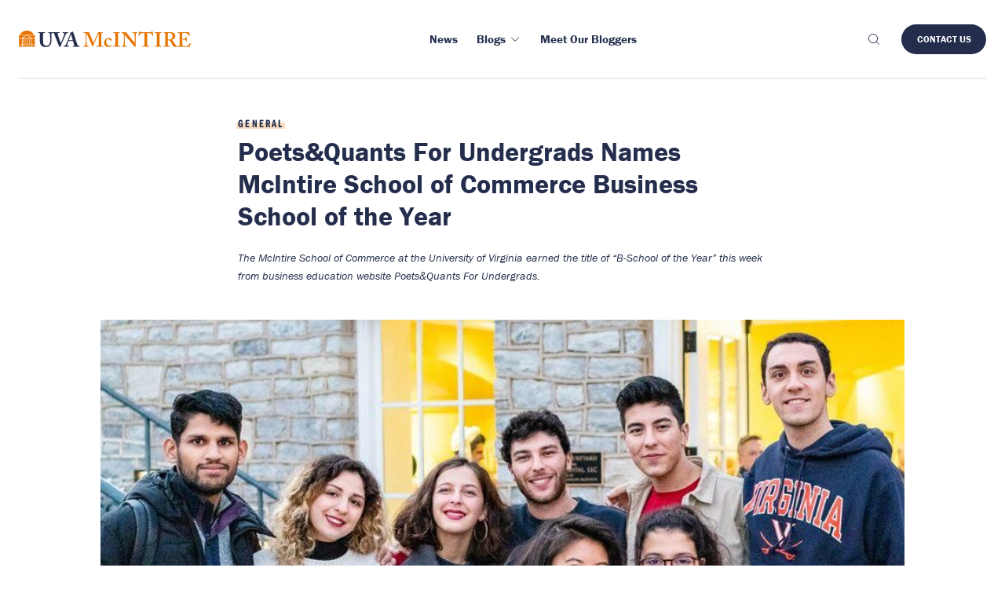

--- FILE ---
content_type: text/html; charset=UTF-8
request_url: https://experience.mcintire.virginia.edu/news/poetsquants-for-undergrads-names-mcintire-school-of-commerce-business-school-of-the-year/
body_size: 17542
content:
<!DOCTYPE html>

<html lang="en-US" class="js" prefix="og: https://ogp.me/ns#" >
<head>
  <meta charset="UTF-8">
<script type="text/javascript">
/* <![CDATA[ */
 var gform;gform||(document.addEventListener("gform_main_scripts_loaded",function(){gform.scriptsLoaded=!0}),window.addEventListener("DOMContentLoaded",function(){gform.domLoaded=!0}),gform={domLoaded:!1,scriptsLoaded:!1,initializeOnLoaded:function(o){gform.domLoaded&&gform.scriptsLoaded?o():!gform.domLoaded&&gform.scriptsLoaded?window.addEventListener("DOMContentLoaded",o):document.addEventListener("gform_main_scripts_loaded",o)},hooks:{action:{},filter:{}},addAction:function(o,n,r,t){gform.addHook("action",o,n,r,t)},addFilter:function(o,n,r,t){gform.addHook("filter",o,n,r,t)},doAction:function(o){gform.doHook("action",o,arguments)},applyFilters:function(o){return gform.doHook("filter",o,arguments)},removeAction:function(o,n){gform.removeHook("action",o,n)},removeFilter:function(o,n,r){gform.removeHook("filter",o,n,r)},addHook:function(o,n,r,t,i){null==gform.hooks[o][n]&&(gform.hooks[o][n]=[]);var e=gform.hooks[o][n];null==i&&(i=n+"_"+e.length),gform.hooks[o][n].push({tag:i,callable:r,priority:t=null==t?10:t})},doHook:function(n,o,r){var t;if(r=Array.prototype.slice.call(r,1),null!=gform.hooks[n][o]&&((o=gform.hooks[n][o]).sort(function(o,n){return o.priority-n.priority}),o.forEach(function(o){"function"!=typeof(t=o.callable)&&(t=window[t]),"action"==n?t.apply(null,r):r[0]=t.apply(null,r)})),"filter"==n)return r[0]},removeHook:function(o,n,t,i){var r;null!=gform.hooks[o][n]&&(r=(r=gform.hooks[o][n]).filter(function(o,n,r){return!!(null!=i&&i!=o.tag||null!=t&&t!=o.priority)}),gform.hooks[o][n]=r)}}); 
/* ]]> */
</script>

  <meta name="viewport" content="width=device-width, initial-scale=1">

  <link rel="icon" type="image/x-icon" href="https://experience.mcintire.virginia.edu/wp-content/themes/wp-boilerplate/favicon.ico">

  <link rel="alternate" type="application/atom+xml" href="https://experience.mcintire.virginia.edu/feed/atom/">
      <meta name="description" content="
  The McIntire School of Commerce at the University of Virginia earned the title of “B-School of the Year” this week from business education website Poets&amp;Quants For Undergrads.  ">
  <meta class="swiftype" name="domain-identifier" data-type="integer" content="3" />
  <meta class="swiftype" name="site-priority" data-type="integer" content="1" />

  <meta property="og:title" content="Poets&#038;Quants For Undergrads Names McIntire School of Commerce Business School of the Year">
  <meta property="og:site_name" content="Experience Mcintire">
  <meta property="og:url" content="https://experience.mcintire.virginia.edu/news/poetsquants-for-undergrads-names-mcintire-school-of-commerce-business-school-of-the-year/">
  <meta property="og:description" content="
  The McIntire School of Commerce at the University of Virginia earned the title of “B-School of the Year” this week from business education website Poets&amp;Quants For Undergrads.  ">
  <meta property="og:type" content="article">
  <meta property="og:image" content="https://experience.mcintire.virginia.edu/wp-content/uploads/2019/11/bestbschool-e1573853339249-768x461.jpg">
  <!-- Google Tag Manager -->
<script>(function(w,d,s,l,i){w[l]=w[l]||[];w[l].push({'gtm.start':
new Date().getTime(),event:'gtm.js'});var f=d.getElementsByTagName(s)[0],
j=d.createElement(s),dl=l!='dataLayer'?'&l='+l:'';j.async=true;j.src=
'https://www.googletagmanager.com/gtm.js?id='+i+dl;f.parentNode.insertBefore(j,f);
})(window,document,'script','dataLayer','GTM-WX9HTBLX');</script>
<!-- End Google Tag Manager -->
  
<!-- Search Engine Optimization by Rank Math PRO - https://rankmath.com/ -->
<title>Poets&amp;Quants For Undergrads Names McIntire School of Commerce Business School of the Year - Experience McIntire</title>
<meta name="robots" content="index, follow, max-snippet:-1, max-video-preview:-1, max-image-preview:large"/>
<link rel="canonical" href="https://experience.mcintire.virginia.edu/news/poetsquants-for-undergrads-names-mcintire-school-of-commerce-business-school-of-the-year/" />
<meta property="og:locale" content="en_US" />
<meta property="og:type" content="article" />
<meta property="og:title" content="Poets&amp;Quants For Undergrads Names McIntire School of Commerce Business School of the Year - Experience McIntire" />
<meta property="og:url" content="https://experience.mcintire.virginia.edu/news/poetsquants-for-undergrads-names-mcintire-school-of-commerce-business-school-of-the-year/" />
<meta property="og:site_name" content="Experience McIntire" />
<meta property="article:section" content="General" />
<meta property="og:updated_time" content="2020-03-18T17:13:26-04:00" />
<meta property="og:image" content="https://experience.mcintire.virginia.edu/wp-content/uploads/2022/09/Rouss-.jpg" />
<meta property="og:image:secure_url" content="https://experience.mcintire.virginia.edu/wp-content/uploads/2022/09/Rouss-.jpg" />
<meta property="og:image:width" content="1200" />
<meta property="og:image:height" content="720" />
<meta property="og:image:alt" content="Rouss Hall" />
<meta property="og:image:type" content="image/jpeg" />
<meta property="article:published_time" content="2019-01-18T21:26:07-05:00" />
<meta property="article:modified_time" content="2020-03-18T17:13:26-04:00" />
<meta name="twitter:card" content="summary_large_image" />
<meta name="twitter:title" content="Poets&amp;Quants For Undergrads Names McIntire School of Commerce Business School of the Year - Experience McIntire" />
<meta name="twitter:image" content="https://experience.mcintire.virginia.edu/wp-content/uploads/2022/09/Rouss-.jpg" />
<script type="application/ld+json" class="rank-math-schema-pro">{"@context":"https://schema.org","@graph":[{"@type":["CollegeOrUniversity","Organization"],"@id":"https://experience.mcintire.virginia.edu/#organization","name":"UVA McIntire","url":"https://experience.mcintire.virginia.edu"},{"@type":"WebSite","@id":"https://experience.mcintire.virginia.edu/#website","url":"https://experience.mcintire.virginia.edu","name":"Experience McIntire","publisher":{"@id":"https://experience.mcintire.virginia.edu/#organization"},"inLanguage":"en-US"},{"@type":"ImageObject","@id":"https://experience.mcintire.virginia.edu/wp-content/uploads/2022/09/Rouss-.jpg","url":"https://experience.mcintire.virginia.edu/wp-content/uploads/2022/09/Rouss-.jpg","width":"1200","height":"720","caption":"Rouss Hall","inLanguage":"en-US"},{"@type":"WebPage","@id":"https://experience.mcintire.virginia.edu/news/poetsquants-for-undergrads-names-mcintire-school-of-commerce-business-school-of-the-year/#webpage","url":"https://experience.mcintire.virginia.edu/news/poetsquants-for-undergrads-names-mcintire-school-of-commerce-business-school-of-the-year/","name":"Poets&amp;Quants For Undergrads Names McIntire School of Commerce Business School of the Year - Experience McIntire","datePublished":"2019-01-18T21:26:07-05:00","dateModified":"2020-03-18T17:13:26-04:00","isPartOf":{"@id":"https://experience.mcintire.virginia.edu/#website"},"primaryImageOfPage":{"@id":"https://experience.mcintire.virginia.edu/wp-content/uploads/2022/09/Rouss-.jpg"},"inLanguage":"en-US"},{"@type":"Person","@id":"https://experience.mcintire.virginia.edu/author/dlt4e/","name":"Dana","url":"https://experience.mcintire.virginia.edu/author/dlt4e/","image":{"@type":"ImageObject","@id":"https://secure.gravatar.com/avatar/8ca47567be801827b70ee1b9cbc7e99f9ee9b6d98821b95a58efbf409a59f594?s=96&amp;d=mm&amp;r=g","url":"https://secure.gravatar.com/avatar/8ca47567be801827b70ee1b9cbc7e99f9ee9b6d98821b95a58efbf409a59f594?s=96&amp;d=mm&amp;r=g","caption":"Dana","inLanguage":"en-US"},"worksFor":{"@id":"https://experience.mcintire.virginia.edu/#organization"}},{"@type":"NewsArticle","headline":"Poets&amp;Quants For Undergrads Names McIntire School of Commerce Business School of the Year - Experience","datePublished":"2019-01-18T21:26:07-05:00","dateModified":"2020-03-18T17:13:26-04:00","author":{"@id":"https://experience.mcintire.virginia.edu/author/dlt4e/","name":"Dana"},"publisher":{"@id":"https://experience.mcintire.virginia.edu/#organization"},"name":"Poets&amp;Quants For Undergrads Names McIntire School of Commerce Business School of the Year - Experience","@id":"https://experience.mcintire.virginia.edu/news/poetsquants-for-undergrads-names-mcintire-school-of-commerce-business-school-of-the-year/#richSnippet","isPartOf":{"@id":"https://experience.mcintire.virginia.edu/news/poetsquants-for-undergrads-names-mcintire-school-of-commerce-business-school-of-the-year/#webpage"},"image":{"@id":"https://experience.mcintire.virginia.edu/wp-content/uploads/2022/09/Rouss-.jpg"},"inLanguage":"en-US","mainEntityOfPage":{"@id":"https://experience.mcintire.virginia.edu/news/poetsquants-for-undergrads-names-mcintire-school-of-commerce-business-school-of-the-year/#webpage"}}]}</script>
<!-- /Rank Math WordPress SEO plugin -->

<!-- Shareaholic - https://www.shareaholic.com -->
<link rel='preload' href='//cdn.shareaholic.net/assets/pub/shareaholic.js' as='script'/>
<script data-no-minify='1' data-cfasync='false'>
_SHR_SETTINGS = {"endpoints":{"local_recs_url":"https:\/\/experience.mcintire.virginia.edu\/wp-admin\/admin-ajax.php?action=shareaholic_permalink_related","ajax_url":"https:\/\/experience.mcintire.virginia.edu\/wp-admin\/admin-ajax.php"},"site_id":"ca62a606fc9c32cddaba11388670fd5a","url_components":{"year":"2019","monthnum":"01","day":"18","hour":"21","minute":"26","second":"07","post_id":"955","postname":"poetsquants-for-undergrads-names-mcintire-school-of-commerce-business-school-of-the-year","category":"general"}};
</script>
<script data-no-minify='1' data-cfasync='false' src='//cdn.shareaholic.net/assets/pub/shareaholic.js' data-shr-siteid='ca62a606fc9c32cddaba11388670fd5a' async ></script>

<!-- Shareaholic Content Tags -->
<meta name='shareaholic:site_name' content='Experience McIntire' />
<meta name='shareaholic:language' content='en-US' />
<meta name='shareaholic:url' content='https://experience.mcintire.virginia.edu/news/poetsquants-for-undergrads-names-mcintire-school-of-commerce-business-school-of-the-year/' />
<meta name='shareaholic:keywords' content='cat:general, type:article' />
<meta name='shareaholic:article_published_time' content='2019-01-18T21:26:07-05:00' />
<meta name='shareaholic:article_modified_time' content='2020-03-18T17:13:26-04:00' />
<meta name='shareaholic:shareable_page' content='true' />
<meta name='shareaholic:article_author_name' content='Dana' />
<meta name='shareaholic:site_id' content='ca62a606fc9c32cddaba11388670fd5a' />
<meta name='shareaholic:wp_version' content='9.7.13' />

<!-- Shareaholic Content Tags End -->
<style id='wp-img-auto-sizes-contain-inline-css' type='text/css'>
img:is([sizes=auto i],[sizes^="auto," i]){contain-intrinsic-size:3000px 1500px}
/*# sourceURL=wp-img-auto-sizes-contain-inline-css */
</style>
<link rel='stylesheet' id='gforms_reset_css-css' href='https://experience.mcintire.virginia.edu/wp-content/plugins/gravityforms/legacy/css/formreset.min.css?ver=2.7.17' type='text/css' media='all' />
<link rel='stylesheet' id='gforms_formsmain_css-css' href='https://experience.mcintire.virginia.edu/wp-content/plugins/gravityforms/legacy/css/formsmain.min.css?ver=2.7.17' type='text/css' media='all' />
<link rel='stylesheet' id='gforms_ready_class_css-css' href='https://experience.mcintire.virginia.edu/wp-content/plugins/gravityforms/legacy/css/readyclass.min.css?ver=2.7.17' type='text/css' media='all' />
<link rel='stylesheet' id='gforms_browsers_css-css' href='https://experience.mcintire.virginia.edu/wp-content/plugins/gravityforms/legacy/css/browsers.min.css?ver=2.7.17' type='text/css' media='all' />
<style id='wp-block-library-inline-css' type='text/css'>
:root{--wp-block-synced-color:#7a00df;--wp-block-synced-color--rgb:122,0,223;--wp-bound-block-color:var(--wp-block-synced-color);--wp-editor-canvas-background:#ddd;--wp-admin-theme-color:#007cba;--wp-admin-theme-color--rgb:0,124,186;--wp-admin-theme-color-darker-10:#006ba1;--wp-admin-theme-color-darker-10--rgb:0,107,160.5;--wp-admin-theme-color-darker-20:#005a87;--wp-admin-theme-color-darker-20--rgb:0,90,135;--wp-admin-border-width-focus:2px}@media (min-resolution:192dpi){:root{--wp-admin-border-width-focus:1.5px}}.wp-element-button{cursor:pointer}:root .has-very-light-gray-background-color{background-color:#eee}:root .has-very-dark-gray-background-color{background-color:#313131}:root .has-very-light-gray-color{color:#eee}:root .has-very-dark-gray-color{color:#313131}:root .has-vivid-green-cyan-to-vivid-cyan-blue-gradient-background{background:linear-gradient(135deg,#00d084,#0693e3)}:root .has-purple-crush-gradient-background{background:linear-gradient(135deg,#34e2e4,#4721fb 50%,#ab1dfe)}:root .has-hazy-dawn-gradient-background{background:linear-gradient(135deg,#faaca8,#dad0ec)}:root .has-subdued-olive-gradient-background{background:linear-gradient(135deg,#fafae1,#67a671)}:root .has-atomic-cream-gradient-background{background:linear-gradient(135deg,#fdd79a,#004a59)}:root .has-nightshade-gradient-background{background:linear-gradient(135deg,#330968,#31cdcf)}:root .has-midnight-gradient-background{background:linear-gradient(135deg,#020381,#2874fc)}:root{--wp--preset--font-size--normal:16px;--wp--preset--font-size--huge:42px}.has-regular-font-size{font-size:1em}.has-larger-font-size{font-size:2.625em}.has-normal-font-size{font-size:var(--wp--preset--font-size--normal)}.has-huge-font-size{font-size:var(--wp--preset--font-size--huge)}.has-text-align-center{text-align:center}.has-text-align-left{text-align:left}.has-text-align-right{text-align:right}.has-fit-text{white-space:nowrap!important}#end-resizable-editor-section{display:none}.aligncenter{clear:both}.items-justified-left{justify-content:flex-start}.items-justified-center{justify-content:center}.items-justified-right{justify-content:flex-end}.items-justified-space-between{justify-content:space-between}.screen-reader-text{border:0;clip-path:inset(50%);height:1px;margin:-1px;overflow:hidden;padding:0;position:absolute;width:1px;word-wrap:normal!important}.screen-reader-text:focus{background-color:#ddd;clip-path:none;color:#444;display:block;font-size:1em;height:auto;left:5px;line-height:normal;padding:15px 23px 14px;text-decoration:none;top:5px;width:auto;z-index:100000}html :where(.has-border-color){border-style:solid}html :where([style*=border-top-color]){border-top-style:solid}html :where([style*=border-right-color]){border-right-style:solid}html :where([style*=border-bottom-color]){border-bottom-style:solid}html :where([style*=border-left-color]){border-left-style:solid}html :where([style*=border-width]){border-style:solid}html :where([style*=border-top-width]){border-top-style:solid}html :where([style*=border-right-width]){border-right-style:solid}html :where([style*=border-bottom-width]){border-bottom-style:solid}html :where([style*=border-left-width]){border-left-style:solid}html :where(img[class*=wp-image-]){height:auto;max-width:100%}:where(figure){margin:0 0 1em}html :where(.is-position-sticky){--wp-admin--admin-bar--position-offset:var(--wp-admin--admin-bar--height,0px)}@media screen and (max-width:600px){html :where(.is-position-sticky){--wp-admin--admin-bar--position-offset:0px}}

/*# sourceURL=wp-block-library-inline-css */
</style><style id='global-styles-inline-css' type='text/css'>
:root{--wp--preset--aspect-ratio--square: 1;--wp--preset--aspect-ratio--4-3: 4/3;--wp--preset--aspect-ratio--3-4: 3/4;--wp--preset--aspect-ratio--3-2: 3/2;--wp--preset--aspect-ratio--2-3: 2/3;--wp--preset--aspect-ratio--16-9: 16/9;--wp--preset--aspect-ratio--9-16: 9/16;--wp--preset--color--black: #000000;--wp--preset--color--cyan-bluish-gray: #abb8c3;--wp--preset--color--white: #ffffff;--wp--preset--color--pale-pink: #f78da7;--wp--preset--color--vivid-red: #cf2e2e;--wp--preset--color--luminous-vivid-orange: #ff6900;--wp--preset--color--luminous-vivid-amber: #fcb900;--wp--preset--color--light-green-cyan: #7bdcb5;--wp--preset--color--vivid-green-cyan: #00d084;--wp--preset--color--pale-cyan-blue: #8ed1fc;--wp--preset--color--vivid-cyan-blue: #0693e3;--wp--preset--color--vivid-purple: #9b51e0;--wp--preset--gradient--vivid-cyan-blue-to-vivid-purple: linear-gradient(135deg,rgb(6,147,227) 0%,rgb(155,81,224) 100%);--wp--preset--gradient--light-green-cyan-to-vivid-green-cyan: linear-gradient(135deg,rgb(122,220,180) 0%,rgb(0,208,130) 100%);--wp--preset--gradient--luminous-vivid-amber-to-luminous-vivid-orange: linear-gradient(135deg,rgb(252,185,0) 0%,rgb(255,105,0) 100%);--wp--preset--gradient--luminous-vivid-orange-to-vivid-red: linear-gradient(135deg,rgb(255,105,0) 0%,rgb(207,46,46) 100%);--wp--preset--gradient--very-light-gray-to-cyan-bluish-gray: linear-gradient(135deg,rgb(238,238,238) 0%,rgb(169,184,195) 100%);--wp--preset--gradient--cool-to-warm-spectrum: linear-gradient(135deg,rgb(74,234,220) 0%,rgb(151,120,209) 20%,rgb(207,42,186) 40%,rgb(238,44,130) 60%,rgb(251,105,98) 80%,rgb(254,248,76) 100%);--wp--preset--gradient--blush-light-purple: linear-gradient(135deg,rgb(255,206,236) 0%,rgb(152,150,240) 100%);--wp--preset--gradient--blush-bordeaux: linear-gradient(135deg,rgb(254,205,165) 0%,rgb(254,45,45) 50%,rgb(107,0,62) 100%);--wp--preset--gradient--luminous-dusk: linear-gradient(135deg,rgb(255,203,112) 0%,rgb(199,81,192) 50%,rgb(65,88,208) 100%);--wp--preset--gradient--pale-ocean: linear-gradient(135deg,rgb(255,245,203) 0%,rgb(182,227,212) 50%,rgb(51,167,181) 100%);--wp--preset--gradient--electric-grass: linear-gradient(135deg,rgb(202,248,128) 0%,rgb(113,206,126) 100%);--wp--preset--gradient--midnight: linear-gradient(135deg,rgb(2,3,129) 0%,rgb(40,116,252) 100%);--wp--preset--font-size--small: 13px;--wp--preset--font-size--medium: 20px;--wp--preset--font-size--large: 36px;--wp--preset--font-size--x-large: 42px;--wp--preset--spacing--20: 0.44rem;--wp--preset--spacing--30: 0.67rem;--wp--preset--spacing--40: 1rem;--wp--preset--spacing--50: 1.5rem;--wp--preset--spacing--60: 2.25rem;--wp--preset--spacing--70: 3.38rem;--wp--preset--spacing--80: 5.06rem;--wp--preset--shadow--natural: 6px 6px 9px rgba(0, 0, 0, 0.2);--wp--preset--shadow--deep: 12px 12px 50px rgba(0, 0, 0, 0.4);--wp--preset--shadow--sharp: 6px 6px 0px rgba(0, 0, 0, 0.2);--wp--preset--shadow--outlined: 6px 6px 0px -3px rgb(255, 255, 255), 6px 6px rgb(0, 0, 0);--wp--preset--shadow--crisp: 6px 6px 0px rgb(0, 0, 0);}:where(.is-layout-flex){gap: 0.5em;}:where(.is-layout-grid){gap: 0.5em;}body .is-layout-flex{display: flex;}.is-layout-flex{flex-wrap: wrap;align-items: center;}.is-layout-flex > :is(*, div){margin: 0;}body .is-layout-grid{display: grid;}.is-layout-grid > :is(*, div){margin: 0;}:where(.wp-block-columns.is-layout-flex){gap: 2em;}:where(.wp-block-columns.is-layout-grid){gap: 2em;}:where(.wp-block-post-template.is-layout-flex){gap: 1.25em;}:where(.wp-block-post-template.is-layout-grid){gap: 1.25em;}.has-black-color{color: var(--wp--preset--color--black) !important;}.has-cyan-bluish-gray-color{color: var(--wp--preset--color--cyan-bluish-gray) !important;}.has-white-color{color: var(--wp--preset--color--white) !important;}.has-pale-pink-color{color: var(--wp--preset--color--pale-pink) !important;}.has-vivid-red-color{color: var(--wp--preset--color--vivid-red) !important;}.has-luminous-vivid-orange-color{color: var(--wp--preset--color--luminous-vivid-orange) !important;}.has-luminous-vivid-amber-color{color: var(--wp--preset--color--luminous-vivid-amber) !important;}.has-light-green-cyan-color{color: var(--wp--preset--color--light-green-cyan) !important;}.has-vivid-green-cyan-color{color: var(--wp--preset--color--vivid-green-cyan) !important;}.has-pale-cyan-blue-color{color: var(--wp--preset--color--pale-cyan-blue) !important;}.has-vivid-cyan-blue-color{color: var(--wp--preset--color--vivid-cyan-blue) !important;}.has-vivid-purple-color{color: var(--wp--preset--color--vivid-purple) !important;}.has-black-background-color{background-color: var(--wp--preset--color--black) !important;}.has-cyan-bluish-gray-background-color{background-color: var(--wp--preset--color--cyan-bluish-gray) !important;}.has-white-background-color{background-color: var(--wp--preset--color--white) !important;}.has-pale-pink-background-color{background-color: var(--wp--preset--color--pale-pink) !important;}.has-vivid-red-background-color{background-color: var(--wp--preset--color--vivid-red) !important;}.has-luminous-vivid-orange-background-color{background-color: var(--wp--preset--color--luminous-vivid-orange) !important;}.has-luminous-vivid-amber-background-color{background-color: var(--wp--preset--color--luminous-vivid-amber) !important;}.has-light-green-cyan-background-color{background-color: var(--wp--preset--color--light-green-cyan) !important;}.has-vivid-green-cyan-background-color{background-color: var(--wp--preset--color--vivid-green-cyan) !important;}.has-pale-cyan-blue-background-color{background-color: var(--wp--preset--color--pale-cyan-blue) !important;}.has-vivid-cyan-blue-background-color{background-color: var(--wp--preset--color--vivid-cyan-blue) !important;}.has-vivid-purple-background-color{background-color: var(--wp--preset--color--vivid-purple) !important;}.has-black-border-color{border-color: var(--wp--preset--color--black) !important;}.has-cyan-bluish-gray-border-color{border-color: var(--wp--preset--color--cyan-bluish-gray) !important;}.has-white-border-color{border-color: var(--wp--preset--color--white) !important;}.has-pale-pink-border-color{border-color: var(--wp--preset--color--pale-pink) !important;}.has-vivid-red-border-color{border-color: var(--wp--preset--color--vivid-red) !important;}.has-luminous-vivid-orange-border-color{border-color: var(--wp--preset--color--luminous-vivid-orange) !important;}.has-luminous-vivid-amber-border-color{border-color: var(--wp--preset--color--luminous-vivid-amber) !important;}.has-light-green-cyan-border-color{border-color: var(--wp--preset--color--light-green-cyan) !important;}.has-vivid-green-cyan-border-color{border-color: var(--wp--preset--color--vivid-green-cyan) !important;}.has-pale-cyan-blue-border-color{border-color: var(--wp--preset--color--pale-cyan-blue) !important;}.has-vivid-cyan-blue-border-color{border-color: var(--wp--preset--color--vivid-cyan-blue) !important;}.has-vivid-purple-border-color{border-color: var(--wp--preset--color--vivid-purple) !important;}.has-vivid-cyan-blue-to-vivid-purple-gradient-background{background: var(--wp--preset--gradient--vivid-cyan-blue-to-vivid-purple) !important;}.has-light-green-cyan-to-vivid-green-cyan-gradient-background{background: var(--wp--preset--gradient--light-green-cyan-to-vivid-green-cyan) !important;}.has-luminous-vivid-amber-to-luminous-vivid-orange-gradient-background{background: var(--wp--preset--gradient--luminous-vivid-amber-to-luminous-vivid-orange) !important;}.has-luminous-vivid-orange-to-vivid-red-gradient-background{background: var(--wp--preset--gradient--luminous-vivid-orange-to-vivid-red) !important;}.has-very-light-gray-to-cyan-bluish-gray-gradient-background{background: var(--wp--preset--gradient--very-light-gray-to-cyan-bluish-gray) !important;}.has-cool-to-warm-spectrum-gradient-background{background: var(--wp--preset--gradient--cool-to-warm-spectrum) !important;}.has-blush-light-purple-gradient-background{background: var(--wp--preset--gradient--blush-light-purple) !important;}.has-blush-bordeaux-gradient-background{background: var(--wp--preset--gradient--blush-bordeaux) !important;}.has-luminous-dusk-gradient-background{background: var(--wp--preset--gradient--luminous-dusk) !important;}.has-pale-ocean-gradient-background{background: var(--wp--preset--gradient--pale-ocean) !important;}.has-electric-grass-gradient-background{background: var(--wp--preset--gradient--electric-grass) !important;}.has-midnight-gradient-background{background: var(--wp--preset--gradient--midnight) !important;}.has-small-font-size{font-size: var(--wp--preset--font-size--small) !important;}.has-medium-font-size{font-size: var(--wp--preset--font-size--medium) !important;}.has-large-font-size{font-size: var(--wp--preset--font-size--large) !important;}.has-x-large-font-size{font-size: var(--wp--preset--font-size--x-large) !important;}
/*# sourceURL=global-styles-inline-css */
</style>

<style id='classic-theme-styles-inline-css' type='text/css'>
/*! This file is auto-generated */
.wp-block-button__link{color:#fff;background-color:#32373c;border-radius:9999px;box-shadow:none;text-decoration:none;padding:calc(.667em + 2px) calc(1.333em + 2px);font-size:1.125em}.wp-block-file__button{background:#32373c;color:#fff;text-decoration:none}
/*# sourceURL=/wp-includes/css/classic-themes.min.css */
</style>
<link rel='stylesheet' id='styles-css' href='https://experience.mcintire.virginia.edu/wp-content/themes/wp-boilerplate/style.css?ver=0.1.1' type='text/css' media='all' />
<script type="text/javascript" src="https://experience.mcintire.virginia.edu/wp-includes/js/jquery/jquery.min.js?ver=3.7.1" id="jquery-core-js"></script>
<script type="text/javascript" src="https://experience.mcintire.virginia.edu/wp-includes/js/jquery/jquery-migrate.min.js?ver=3.4.1" id="jquery-migrate-js"></script>
<script type="text/javascript" defer='defer' src="https://experience.mcintire.virginia.edu/wp-content/plugins/gravityforms/js/jquery.json.min.js?ver=2.7.17" id="gform_json-js"></script>
<script type="text/javascript" id="gform_gravityforms-js-extra">
/* <![CDATA[ */
var gf_global = {"gf_currency_config":{"name":"U.S. Dollar","symbol_left":"$","symbol_right":"","symbol_padding":"","thousand_separator":",","decimal_separator":".","decimals":2,"code":"USD"},"base_url":"https://experience.mcintire.virginia.edu/wp-content/plugins/gravityforms","number_formats":[],"spinnerUrl":"https://experience.mcintire.virginia.edu/wp-content/plugins/gravityforms/images/spinner.svg","version_hash":"c609517160863640898b945ce1397ba9","strings":{"newRowAdded":"New row added.","rowRemoved":"Row removed","formSaved":"The form has been saved.  The content contains the link to return and complete the form."}};
var gform_i18n = {"datepicker":{"days":{"monday":"Mo","tuesday":"Tu","wednesday":"We","thursday":"Th","friday":"Fr","saturday":"Sa","sunday":"Su"},"months":{"january":"January","february":"February","march":"March","april":"April","may":"May","june":"June","july":"July","august":"August","september":"September","october":"October","november":"November","december":"December"},"firstDay":1,"iconText":"Select date"}};
var gf_legacy_multi = {"1":"1"};
var gform_gravityforms = {"strings":{"invalid_file_extension":"This type of file is not allowed. Must be one of the following:","delete_file":"Delete this file","in_progress":"in progress","file_exceeds_limit":"File exceeds size limit","illegal_extension":"This type of file is not allowed.","max_reached":"Maximum number of files reached","unknown_error":"There was a problem while saving the file on the server","currently_uploading":"Please wait for the uploading to complete","cancel":"Cancel","cancel_upload":"Cancel this upload","cancelled":"Cancelled"},"vars":{"images_url":"https://experience.mcintire.virginia.edu/wp-content/plugins/gravityforms/images"}};
//# sourceURL=gform_gravityforms-js-extra
/* ]]> */
</script>
<script type="text/javascript" id="gform_gravityforms-js-before">
/* <![CDATA[ */

//# sourceURL=gform_gravityforms-js-before
/* ]]> */
</script>
<script type="text/javascript" defer='defer' src="https://experience.mcintire.virginia.edu/wp-content/plugins/gravityforms/js/gravityforms.min.js?ver=2.7.17" id="gform_gravityforms-js"></script>
<script type="text/javascript" defer='defer' src="https://experience.mcintire.virginia.edu/wp-content/plugins/gravityforms/assets/js/dist/utils.min.js?ver=59d951b75d934ae23e0ea7f9776264aa" id="gform_gravityforms_utils-js"></script>
<script type="text/javascript" src="//use.typekit.net/vfs7vov.js?ver=1.0.0" id="typekit-js"></script>
<script type="text/javascript" src="https://experience.mcintire.virginia.edu/wp-content/themes/wp-boilerplate/js/main.js?ver=0.1.1" id="scripts-js"></script>
<script type="text/javascript" src="https://experience.mcintire.virginia.edu/wp-content/themes/wp-boilerplate/lib/js/gtmEvents.js?ver=0.1.1" id="gtm-js"></script>
<link rel="https://api.w.org/" href="https://experience.mcintire.virginia.edu/wp-json/" /><link rel="alternate" title="JSON" type="application/json" href="https://experience.mcintire.virginia.edu/wp-json/wp/v2/articles/955" /><link rel='shortlink' href='https://experience.mcintire.virginia.edu/?p=955' />
<script type="text/javascript">try{Typekit.load();}catch(e){}</script></head>

<body class="wp-singular article-template-default single single-article postid-955 single-format-standard wp-theme-wp-boilerplate">
<!-- Google Tag Manager (noscript) -->
<noscript><iframe src="https://www.googletagmanager.com/ns.html?id=GTM-WX9HTBLX"
height="0" width="0" style="display:none;visibility:hidden"></iframe></noscript>
<!-- End Google Tag Manager (noscript) -->
<header
	  class="header-v2 js-header-v2"
	  data-animation="on"
	  data-animation-offset="400"
    data-swiftype-index="false"
	>
	  <div class="header-v2__wrapper">
		<div class="header-v2__container container max-width-xl">
		  <div class="header-v2__logo">
			<a href="/" aria-label="McIntire Experience Blog home">
        <svg width="218.687" height="21.36" viewBox="0 0 218.687 21.36">
  <path
    class="rotunda e91d432e-6bc6-48b1-8c75-b7d8e10e3e74"
    d="M14.193 9.642h1.771v8.431h-1.771zM4.633 9.642h1.714v8.431H4.633zM6.937 9.642h1.828v8.431H6.937zM9.356 9.642h1.828v8.431H9.356zM11.774 9.642h1.828v8.431h-1.828zM15.202 9.047H5.355l5.054-3.11 4.793 3.11zM4.221 9.047H.002V5.905h9.326L4.221 9.047zM11.452 5.905h9.086v3.142h-4.244l-4.842-3.142zM19.238 5.309H1.3a10.229 10.229 0 0117.936 0z"
  />
  <path
    class="rotunda ad36ffba-457d-4931-9986-2bda2525c2a1"
    d="M1.384 15.671l-.155.472.4-.292.4.292-.154-.472.4-.292h-.5l-.153-.472-.153.472h-.5zM0 12.99l.4.292-.154.472.4-.292.4.292-.146-.472.4-.292H.8l-.15-.472-.15.472zm4.043 5.084H3.5l-.152-.469.4-.292h-.5l-.148-.472-.153.472h-.5l.4.292-.153.469H0v-6.917l.377-.274.4.292-.15-.475.4-.292h-.5l-.148-.469-.07.215-.1.257H0v-.769h4.043zm-.546 0H2.7l.4-.289zM0 11.1v-.49l.12.09-.085.263z"
  />
  <path
    class="rotunda e91d432e-6bc6-48b1-8c75-b7d8e10e3e74"
    d="M.002 18.67h4.041v2.238H.002zM16.553 18.67h3.985v2.238h-3.985z"
  />
  <path
    class="rotunda ad36ffba-457d-4931-9986-2bda2525c2a1"
    d="M13.04 20.25l.4-.292h-.5l-.154-.472-.153.472h-.5l.4.292-.154.472.4-.292.4.292zm-3 .313l-.113.345H4.633V18.67h.653l-.114.35h-.5l.4.292-.154.472.4-.292.4.292-.153-.472.4-.292h-.5l-.114-.35H15.2l-.114.35h-.5l.4.292-.154.472.4-.292.4.292-.154-.472.4-.292h-.5l-.114-.35h.682v2.238h-5.299l-.112-.345.4-.291h-.5l-.154-.473-.153.473h-.5zm-2.584-.313l-.155.472.4-.292.4.292-.154-.472.4-.292h-.5l-.147-.472-.153.472h-.5zm3.059.658h-.455l.226-.164zM19.184 15.671l.4-.292h-.5l-.154-.472-.153.472h-.5l.4.292-.153.472.4-.292.4.292zm-1.316 2.4l-.153-.469.4-.292h-.5l-.153-.472-.154.472h-.5l.4.292-.153.469.4-.289.4.289zm2.67 0h-3.985V9.642h3.985v.769h-.2l-.154-.472-.153.472h-.5l.4.292-.153.472.4-.292.35.254v1.853h-.467l-.154-.472-.153.472h-.5l.4.292-.153.472.4-.292.4.292-.154-.472.373-.271zm0-7.445v.386l-.1-.312z"
  />
  <path
    class="uva a5e6d8bc-4292-43ec-85bb-ccbc5697dfc0"
    d="M59.959 4.432a2.292 2.292 0 011.963-1.379h.61c.16 0 .186-.081.186-.186V2.2c0-.186-.026-.24-.186-.24-.239 0-.9.081-3.369.081-1.778 0-3-.081-3.237-.081-.133 0-.159.054-.159.186v.664c0 .158.026.239.132.239h.822a1 1 0 011.089.875 3.633 3.633 0 01-.266 1.459 199.703 199.703 0 01-1.751 4.727c-.345.955-1.645 4.272-2.415 6.05h-.1l-2.017-5.917c-.557-1.539-1.565-4.7-1.778-5.652a4.149 4.149 0 01-.079-.9c0-.344.5-.636 1.141-.636h1.14c.186 0 .213-.107.213-.239V2.2c0-.159-.027-.24-.266-.24s-1.432.081-4.192.081h-6.511c-1.8 0-3.024-.081-3.29-.081-.159 0-.185.054-.185.186v.69c0 .132.026.213.185.213h.849c.452 0 .876.477.982 1.166a50.628 50.628 0 01.371 5.759v4.086a5.585 5.585 0 01-1.671 4.324 5.34 5.34 0 01-3.131 1.168 4.209 4.209 0 01-3.317-1.486 5.48 5.48 0 01-.849-3.157c-.026-.849-.132-4.219-.132-5.625V7.536c0-1.353.026-3.157.053-3.449.053-.531.5-1.034 1.406-1.034h.9c.186 0 .212-.054.212-.186v-.69c0-.159-.026-.213-.238-.213-.292 0-1.566.081-3.9.081-2.786 0-4.086-.081-4.351-.081-.213 0-.239.054-.239.213v.637c0 .185.026.239.186.239h1.247c.557 0 .742.424.742 1.352v6.262c0 3.476.107 5.254.558 6.4a6.087 6.087 0 003.078 3.5 11.524 11.524 0 004.059.664 7.33 7.33 0 004.7-1.645 7.092 7.092 0 002.246-5.071c.08-1.035.132-5.679.132-6.05s0-4.033.054-4.4a1.038 1.038 0 011.14-1.008h1.017c.558 0 .875.265 1.141.875.318.743 1.645 4.59 2.388 6.421S50.433 18.6 51.415 20.7c.16.345.265.663.611.663.291 0 .424-.132.61-.451.451-.769 3.449-7.88 4.112-9.313 1.008-2.229 2.149-5.36 3.211-7.164M63.355 12.5c.212-.663 2.494-6.925 2.626-7.27.08-.239.16-.345.319-.345.132 0 .186.186.291.584l1.991 7.031zm13.823 7.323h-.9a1.958 1.958 0 01-1.539-1.194c-.372-.716-2.1-5.652-2.706-7.721-.5-1.7-2.574-7.641-3.078-9.313-.08-.292-.133-.451-.292-.451-.133 0-.212.106-.345.239a8.332 8.332 0 01-2.972 1.326c-.212.053-.265.16-.265.239a.732.732 0 00.186.345 1.07 1.07 0 01-.027.9c-.239.716-2.388 6.42-2.6 6.951-.876 2.335-2.759 6.951-3.131 7.509a2.228 2.228 0 01-1.8 1.167h-.69c-.159 0-.186.08-.186.239v.505c0 .185.027.344.186.344.371 0 .955-.08 2.892-.08 2.176 0 3.264.08 3.608.08.213 0 .239-.08.239-.292v-.583c0-.107-.026-.213-.292-.213h-.928c-.8 0-1.035-.636-1.035-1.22a32.1 32.1 0 011.513-5.042h5.81c.318.956 1.353 4.352 1.592 5.307.159.69-.079.955-.8.955h-.743c-.132 0-.159.106-.159.239v.505c0 .185.027.344.292.344.53 0 1.46-.08 3.661-.08 3.4 0 3.954.08 4.458.08.213 0 .239-.186.239-.344v-.504c0-.133-.026-.239-.186-.239"
  />
  <path
    class="mcintire e91d432e-6bc6-48b1-8c75-b7d8e10e3e74"
    d="M101.558 11.233c0-.795 0-7.367-.053-7.474h-.105c-.212.372-3.551 8.111-3.869 8.8-.4.848-3.1 7.1-3.234 7.367-.106.213-.318.584-.583.584-.159 0-.317-.159-.424-.476-.106-.16-3.552-8.43-3.711-8.854-.477-1.218-2.915-7.156-3.233-7.474-.106.371-.133 7.051-.133 7.369s-.026 4.824.133 6.547c.105 1.219.424 2.226 1.271 2.226h1.167a.188.188 0 01.212.186v.666c0 .1-.053.212-.265.212-.265 0-1.006-.079-3.022-.079-2.279 0-3.18.079-3.445.079-.212 0-.212-.054-.212-.239v-.662c0-.053 0-.159.159-.159h1.219c.9 0 1.193-.955 1.326-1.882.238-1.856.4-8.375.4-8.852V4.581c0-.954-.131-1.537-1.3-1.537h-1.169a.187.187 0 01-.211-.186v-.715c0-.053.052-.16.211-.16.265 0 .955.08 3.763.08 1.274 0 2.015-.08 2.333-.08a.6.6 0 01.636.451c.955 2.491 4.665 11.291 5.461 13.465.238-.477 2.119-4.851 2.809-6.414.476-1.113 2.863-6.574 3-7.1.079-.266.4-.319 1.034-.319 3.869.027 4.77-.08 5.088-.08.106 0 .16.107.16.239v.556c0 .16-.054.266-.213.266h-1.166c-.69 0-.742.476-.769 1.033-.026.584-.026 5.885-.026 6.574v1.856c0 1.589.053 5.459.053 5.91.027 1.007.265 1.431.742 1.431h1.432c.158 0 .158.106.158.186v.609c0 .158 0 .265-.211.265-.319 0-1.591-.079-3.924-.079-2.6 0-3.6.079-3.975.079-.16 0-.212-.107-.212-.239v-.61c0-.158.052-.211.212-.211h1.643c.477 0 .689-.16.77-.927.025-.266.078-4.082.078-6.2zM118.384 18.788a.215.215 0 010 .318 6.43 6.43 0 01-4.479 2.04 5.016 5.016 0 01-4.242-1.749 5.332 5.332 0 01-1.271-3.658A6.551 6.551 0 01110.353 11a5.587 5.587 0 013.87-1.537c3.075 0 3.763 1.59 3.763 2.385a1.112 1.112 0 01-1.167 1.166 1.7 1.7 0 01-1.589-1.325 1.562 1.562 0 00-1.643-1.087 2.86 2.86 0 00-2.386 3.076 7.029 7.029 0 001.034 4.293 3.071 3.071 0 002.73 1.431 4.315 4.315 0 002.862-1.008.172.172 0 01.238.028zM126.122 12.241c0 .266.053 6.361.053 6.652 0 .848.424.955 1.059.955h1.114a.188.188 0 01.212.186v.666c0 .158-.106.212-.265.212-.318 0-1.378-.079-3.87-.079-2.651 0-3.817.079-4.082.079-.158 0-.211-.054-.211-.186v-.715c0-.106.053-.159.211-.159h1.06c.531 0 1.114-.053 1.219-.769.054-.371.108-6.1.108-7.528V9.7c0-.636-.054-5.406-.081-5.751-.08-.636-.344-.9-1.086-.9h-1.378c-.16 0-.213-.053-.213-.186v-.694c0-.132.053-.186.16-.186.317 0 1.695.08 4.293.08 2.545 0 3.392-.08 3.764-.08.159 0 .212.107.212.239v.61a.194.194 0 01-.212.212h-1.007c-.583 0-1.007.213-1.007.715 0 .265-.053 6.1-.053 6.415zM134.6 8.848c0 4.506.212 8.217.265 9.038.053 1.326.371 1.962 1.324 1.962h.69c.212 0 .212.106.212.239v.613c0 .158 0 .212-.212.212-.266 0-1.856-.079-2.862-.079-.69 0-2.492.079-2.757.079-.106 0-.158-.054-.158-.239v-.662a.168.168 0 01.158-.159h.9c.689 0 1.06-.584 1.193-2.2a191.9 191.9 0 00.185-8.428V5.853c0-1.591-.9-2.809-2.066-2.809h-.849a.176.176 0 01-.159-.186v-.715a.141.141 0 01.159-.16c.132 0 .345.027.821.054s1.194.026 2.36.026c.45 0 .847-.026 1.166-.053.343 0 .583-.027.742-.027a.784.784 0 01.636.239c.264.265 5.46 6.786 5.99 7.527.371.425 4.506 5.566 4.93 6.1h.106v-2.76c0-2.332 0-3.658-.053-4.983-.053-1.008-.16-3.6-.292-4.055a1.423 1.423 0 00-1.405-1.007h-.848c-.159 0-.159-.106-.159-.239V2.2c0-.159 0-.213.212-.213.318 0 1.166.08 2.969.08 1.59 0 2.226-.08 2.545-.08.211 0 .264.107.264.186v.609c0 .16-.053.266-.159.266h-.742c-.529 0-.795.423-.875 1.4-.133 1.8-.4 6.256-.4 8.959v7c0 .371 0 .742-.319.742a1.32 1.32 0 01-.9-.424c-.212-.264-1.644-1.908-3.286-3.87-1.856-2.279-3.924-4.77-4.242-5.194-.371-.371-4.612-5.672-4.93-6.043h-.154zM159.855 3.176h-.742a14.623 14.623 0 00-3.87.372c-.847.371-1.855 2.12-2.358 3.021-.079.133-.159.238-.292.186l-.529-.186c-.107-.053-.133-.133-.107-.266l1.273-4.877c.052-.371.21-.476.318-.476.158 0 .264.1.424.266a2.372 2.372 0 001.8.688c1.431.054 2.544.159 5.142.159h1.432c2.916 0 4.029-.105 5.248-.159a4.861 4.861 0 001.908-.688c.212-.161.318-.266.477-.266s.212.1.265.424c.053.477.583 3.763.795 5.036.027.159-.026.212-.1.239l-.532.185c-.1.026-.158-.053-.238-.212a10.4 10.4 0 00-2.094-2.969c-.742-.424-3.127-.477-4.082-.477h-.741V17.3c0 2.014.265 2.545.9 2.545h1.538c.1 0 .158.106.158.239v.556c0 .158-.053.265-.265.265-.265 0-1.112-.079-3.975-.079-2.7 0-3.817.079-4.188.079-.159 0-.213-.054-.213-.239v-.61c0-.158.08-.211.186-.211h1.507a.794.794 0 00.875-.716c.079-.689.079-8.8.079-9.33zM178.935 12.241c0 .266.052 6.361.052 6.652 0 .848.425.955 1.061.955h1.113a.188.188 0 01.212.186v.666c0 .158-.106.212-.265.212-.318 0-1.378-.079-3.869-.079-2.651 0-3.817.079-4.082.079-.159 0-.213-.054-.213-.186v-.715c0-.106.054-.159.213-.159h1.061c.529 0 1.112-.053 1.219-.769.052-.371.1-6.1.1-7.528V9.7c0-.636-.053-5.406-.079-5.751-.079-.636-.345-.9-1.087-.9H173c-.159 0-.212-.053-.212-.186v-.694c0-.132.053-.186.158-.186.319 0 1.7.08 4.3.08 2.544 0 3.393-.08 3.764-.08.158 0 .211.107.211.239v.61a.194.194 0 01-.211.212H180c-.583 0-1.008.213-1.008.715 0 .265-.052 6.1-.052 6.415zM189.508 13.883c0 1.591.054 4.56.106 4.958.079.53.265 1.007.69 1.007h1.324c.16 0 .213.078.213.186v.635c0 .185-.08.239-.292.239-.345 0-.874-.079-3.632-.079-2.6 0-3.232.079-3.5.079-.158 0-.212-.079-.212-.239v-.61c0-.133.054-.211.159-.211h.9c.584 0 1.007-.16 1.007-.875.053-2.65.053-5.142.053-7.633V4.369c0-.9-.371-1.325-.847-1.325h-1.034c-.132 0-.185-.053-.185-.159v-.716c0-.132.053-.186.185-.186.186 0 1.034.08 3.631.08 1.485 0 3.922-.08 4.717-.08a7.129 7.129 0 014.824 1.67 4.06 4.06 0 011.432 2.969c0 3.34-2.015 4.718-4.93 5.2v.106a3.463 3.463 0 011.59 1.218c.318.425 1.961 2.916 2.174 3.235a36.846 36.846 0 002.252 3.021 2.783 2.783 0 001.883.5c.158 0 .211.079.211.186v.556c0 .186-.053.265-.211.265-.213 0-.9-.079-2.6-.079-.742 0-1.75.053-2.332.079a6.978 6.978 0 01-1.167-1.511c-.478-.742-1.511-2.65-1.749-3.074-.266-.478-1.008-1.7-1.432-2.279-.662-.928-1.271-1.644-2.385-1.644-.106 0-.556.026-.848.053zm.054-2.384a7.374 7.374 0 001.006.1 4.636 4.636 0 004.983-4.558 4.175 4.175 0 00-1.166-2.969 5.069 5.069 0 00-3.5-1.139 1.876 1.876 0 00-.953.158.911.911 0 00-.319.77z"
  />
  <path
    class="mcintire e91d432e-6bc6-48b1-8c75-b7d8e10e3e74"
    d="M207.819 13.141c.028 1.432.08 4.03.08 4.506 0 1.379.477 1.909 1.061 2.069a8.464 8.464 0 002.066.21c.477 0 1.7-.052 2.227-.1a4.536 4.536 0 002.174-.9c.476-.425 1.961-2.174 2.465-2.811.105-.132.185-.158.291-.105l.423.265c.081.053.107.132.053.264l-1.271 3.976a.562.562 0 01-.583.4c-.133 0-.716-.026-2.359-.054-1.67 0-4.4-.025-8.826-.025-.98 0-1.7.025-2.254.025-.529.028-.9.054-1.138.054-.161 0-.213-.054-.213-.212v-.637c0-.158.052-.211.265-.211h.9c1.219 0 1.326-.16 1.326-1.14V9.8c0-2.172-.053-5.46-.107-5.831-.106-.714-.371-.927-1.166-.927h-1.006c-.107 0-.161-.053-.161-.186v-.687c0-.132.028-.186.161-.186.582 0 1.537.107 3.71.08h.742c1.167 0 7.262-.053 8.428-.053.424 0 .928-.027 1.061-.027a.184.184 0 01.211.16c.106.344 1.113 3.949 1.22 4.213.053.16.026.239-.079.293l-.478.211c-.079.027-.159 0-.238-.133a25.259 25.259 0 00-2.915-2.968 4.547 4.547 0 00-2.016-.688l-4.027-.107-.054 7.66a29.782 29.782 0 003.021-.133 1.481 1.481 0 001.22-.953 4.253 4.253 0 00.424-1.485.194.194 0 01.212-.212l.688.053c.107 0 .186.053.161.212-.054.424-.054 2.174-.054 2.862 0 1.061.106 2.333.159 2.915 0 .133-.053.161-.212.186l-.583.106c-.106.027-.159-.026-.213-.185a10.923 10.923 0 00-.424-1.325 1.62 1.62 0 00-1.324-.954 31.18 31.18 0 00-3.075-.16z"
  />
</svg>
			</a>
		  </div>

		  <button
			class="header-v2__nav-control reset anim-menu-btn js-anim-menu-btn js-tab-focus"
			aria-label="Toggle menu"
		  >
			<i
			  class="anim-menu-btn__icon anim-menu-btn__icon--close"
			  aria-hidden="true"
			></i>
		  </button>

		  <nav class="nav-v2" role="navigation">
        <ul class="nav-v2__list nav-v2__list--main primary-nav">
          <li class="nav-v2__item nav-v2__item--main nav-v2__item--search">
            <form>
              <label class="sr-only" for="searchInputX">Search</label>
              <input
                class="form-control width-100%"
                type="search"
                name="s"
                id="searchInputX"
                placeholder="Search..."
              />
            </form>
          </li>

          <li class="nav-v2__item nav-v2__item--main">
            <a href="/news" class="nav-v2__link">
              <span>News</span>
            </a>
          </li>

          <li
            class="nav-v2__item nav-v2__item--main nav-v2__item--has-children"
          >
            <a href="#0" class="nav-v2__link" aria-current="page">
              <span>Blogs</span>
              <svg
              class="nav-v2__dropdown-icon icon margin-left-xxxs"
              aria-hidden="true"
              viewBox="0 0 16 16"
              >
              <polyline
                fill="none"
                stroke-width="1"
                stroke="currentColor"
                stroke-linecap="round"
                stroke-linejoin="round"
                stroke-miterlimit="10"
                points="3.5,6.5 8,11 12.5,6.5 "
              ></polyline>
              </svg>
            </a>
            <div class="nav-v2__dropdown nav-v2__dropdown--md">
              <ul class="nav-v2__list nav-v2__list--title-desc">
                <li class="nav-v2__item">
                  <a href="/blogs/undergraduate" class="nav-v2__link">
                  <div>
                    <strong>Undergraduate</strong>
                  </div>
                  </a>
                </li>

                <li class="nav-v2__item">
                  <a href="/blogs/ms-accounting" class="nav-v2__link">
                  <div>
                    <strong>M.S. in Accounting</strong>

                  </div>
                  </a>
                </li>

                <li class="nav-v2__item">
                  <a href="/blogs/ms-commerce" class="nav-v2__link">
                  <div>
                    <strong>M.S. in Commerce</strong>

                  </div>
                  </a>
                </li>
                <li class="nav-v2__item">
                  <a href="/blogs/ms-mit" class="nav-v2__link">
                  <div>
                    <strong>M.S. in the Management of IT</strong>

                  </div>
                  </a>
                </li>
              </ul>
            </div>
          </li>

          <li class="nav-v2__item nav-v2__item--main">
            <a href="/authors" class="nav-v2__link">
              <span>Meet Our Bloggers</span>
            </a>
          </li>
        </ul>

        <ul class="nav-v2__list nav-v2__list--main">
          <li
            class="nav-v2__item nav-v2__item--main nav-v2__item--search-btn"
          >
            <button
              class="reset"
              aria-label="Toggle search"
              aria-controls="modal-search"
            >
              <svg class="icon" aria-hidden="true" viewBox="0 0 16 16">
              <g
                stroke-width="1"
                fill="none"
                stroke="currentColor"
                stroke-linecap="round"
                stroke-linejoin="round"
                stroke-miterlimit="10"
              >
                <circle cx="7.5" cy="7.5" r="6"></circle>
                <line x1="15.5" y1="15.5" x2="11.742" y2="11.742"></line>
              </g>
              </svg>
            </button>
          </li>

          <li class="nav-v2__item--main">
            <a href="/contact" class="btn btn--primary-round btn--sm">
              <span>Contact Us</span>
            </a>
          </li>
        </ul>
		  </nav>
		</div>
	  </div>
	</header>

	<div
	  class="modal modal--search js-modal"
	  id="modal-search"
	  data-animation="on"
    data-swiftype-index="false"
	>
	<div class='flex'>
	<form class="full-screen-search" id="searchForm">
		<label for="searchInputX" class="sr-only">Search</label>
		<input
		  class="reset full-screen-search__input"
		  type="search"
		  name="s"
		  id="search"
		  value=""
		  placeholder="Search..."
		/>
		<button class="reset full-screen-search__btn">
		  <svg class="icon" viewBox="0 0 24 24">
			<title>Search</title>
			<g
			  stroke-linecap="square"
			  stroke-linejoin="miter"
			  stroke-width="2"
			  stroke="currentColor"
			  fill="none"
			  stroke-miterlimit="10"
			>
			  <line x1="22" y1="22" x2="15.656" y2="15.656"></line>
			  <circle cx="10" cy="10" r="8"></circle>
			</g>
		  </svg>
		</button>
</form>

<script>
  var searchForm = document.getElementById('searchForm');
  searchForm.addEventListener("submit", function(e) {
    e.preventDefault();
    var searchTerm = document.getElementById('search').value;
    window.location.href = 'https://www.commerce.virginia.edu/search?q=' + searchTerm + '&site=experience';
  });
</script>
	</div>
	  <button class="reset modal__close-btn js-modal__close">
		<svg class="icon" viewBox="0 0 16 16">
		  <title>Close modal window</title>
		  <g
			stroke-width="1"
			stroke="currentColor"
			fill="none"
			stroke-linecap="round"
			stroke-linejoin="round"
			stroke-miterlimit="10"
		  >
			<line x1="13.5" y1="2.5" x2="2.5" y2="13.5"></line>
			<line x1="2.5" y1="2.5" x2="13.5" y2="13.5"></line>
		  </g>
		</svg>
	  </button>
	</div>

	<main
    id="swup"
    class="transition-fade"
    data-swiftype-index="true"
    data-swiftype-name="body"
  >



<section class="feature margin-top-lg margin-top-lg feature--invert@md">
  <div class="container max-width-adaptive-md">
    <div class="feature__grid grid grid-gap-md justify-center@md items-center">
      <div class="col-8@md">
        <div class="feature__item">
          <div class="feature__label margin-bottom-xxs">
            <h5 class="margin-no orange">General</h5>          </div>
          <div class="text-component">
            <h1 class="color-primary">Poets&#038;Quants For Undergrads Names McIntire School of Commerce Business School of the Year</h1>
                          <p class="text-sm text-italics">The McIntire School of Commerce at the University of Virginia earned the title of “B-School of the Year” this week from business education website Poets&amp;Quants For Undergrads.</p>
                      </div>
        </div>
      </div>
    </div>
  </div>
</section>

<figure class="feature margin-top-lg margin-bottom-xl">
  <div class="container max-width-adaptive-md">
    <img src="https://experience.mcintire.virginia.edu/wp-content/uploads/2019/11/bestbschool-e1573853339249.jpg" alt="group of smiling students" />
  </div>
  </figure>
<section class="article-content margin-top-xl margin-bottom-xl">
	<div class="container max-width-adaptive-md">
    <div class="grid grid-gap-lg">
      <div class="col-3@md">
<div class="post-meta">
  
  <div class="post-meta__tags">
    
    
      </div>

  <div class="post-meta__social">
    <h4 class="text-sm margin-top-sm margin-bottom-xs padding-top-sm border-top">Share this post:</h4>
    <div class="shareaholic-canvas" data-app="share_buttons" data-app-id-name="post_below_content"></div>
  </div>
</div>
</div>
		  <div class="col-9@md">
        <article class="article text-component">
          <section class="block c-block-paragraph-text" id="block-1"><div class="g-container"><div class="block-paragraph"><p>The McIntire School of Commerce at the University of Virginia earned the title of “B-School of the Year” this week from business education website Poets&amp;Quants For Undergrads.</p>
<p>Using a holistic assessment that balances the publication’s objective data from its annual undergraduate business school rankings and subjective editors’ evaluations, the Poets&amp;Quants (P&amp;Q) editorial leadership bestowed the honor upon the School in recognition of its strengths and momentum across multiple areas. They include the School’s success in the rankings, top marks on alumni surveys, an unmatched five-year return on investment (ROI) on a McIntire undergraduate education, and ongoing curriculum innovation—particularly with regard to the immersive third-year Integrated Core Experience (ICE).</p>
<p>“This accolade provides strong evidence for our unique collaborative and experiential approach to business education, which is only achieved because the entire McIntire community is committed to working together, continuously innovating for the greater good,” said McIntire Dean Carl Zeithaml. “Whether it’s co-teaching in ICE; creating new courses and global experiences; providing terrific student, career, and technological services; or our alumni and corporate partners supporting our School in so many ways, our community always focuses on a valuable, life-changing student experience.”</p>
<p>According to Nathan Allen, P&amp;Q Managing Editor, McIntire emerged from a wide-ranging group of 88 U.S.-based undergraduate business schools, gaining traction with editors for its consistent innovation and unmatched value. The quantitative data pointed to the School’s year-over-year advancement in the rankings: McIntire is currently #2 on the publication’s 2018 list of best U.S. undergraduate business programs. Allen also noted that the qualitative review was heavily influenced by McIntire’s first-place ranking in the alumni survey over the past two years.</p>
<p>“We really believe the alumni survey is the most important part of our ranking, and this year, when other schools’ scores dropped, McIntire’s scores stayed the same,” said Allen. “We like this because it tells a lot about how alumni feel about their experience and the school in general, and it plays as an equalizer to schools that have somewhat elitist admissions standards.”</p>
<p>Allen indicated that McIntire’s favorability was bolstered by stellar career data for undergraduates, with P&amp;Q calling attention to Commerce Career Services’ 96-98% positive outcomes for new graduates within three months—data based on a 100% response rate. Another significant factor is the average starting salary of graduates, because <a href="https://poetsandquantsforundergrads.com/2019/01/09/new-data-business-schools-with-the-best-roi/">P&amp;Q says McIntire bests all public and private schools</a> with respect to students’ five-year ROI on an undergraduate degree, offering a great value to students and their families in an era when affordability is a significant issue.</p>
<p>Also lauded by P&amp;Q were McIntire’s recent announcements of STEM-designations for both the undergraduate program and two of its graduate programs, as well as a notable $25 million gift in 2018 from the Chris and Carrie Shumway Foundation to fund new bioscience/business programs and an additional building.</p>
<p>“As we move into McIntire’s second century, we remain fully committed to providing all of our undergraduate and graduate students with applied global business experiences, hands-on technological training, a tight-knit learning community, an inclusive and welcoming culture, and a multidisciplinary curriculum,” Zeithaml said. “We’re truly honored to earn a best-in-class recognition for the innovation and agility that define a McIntire education.”</p>
<p><a href="https://poetsandquantsforundergrads.com/2019/01/15/b-school-of-the-year-virginias-mcintire-school-of-commerce/"><strong>Read the full article at Poets&amp;Quants For Undergrads.</strong></a></p>
<p><strong>Contact:</strong> Brooke Braun, UVA McIntire Director of Communications &amp; Marketing, bbraun@virginia.edu, (o) 434-924-9559, (c) 571-218-5605</p>
</div>
</div></section>        </article>
		  </div>
		</div>
	</div>
</section>




<section class="bg-contrast-lower radius-md padding-lg">
  <div class="container max-width-adaptive-lg">
    <div class="grid grid-gap-sm items-center margin-bottom-xxxxs justify-center">
      <div class="col-7@md">
        <div class="text-component text-center">
          <h3 class="navy">Catch Up With Commerce</h3>
          <p>Find out about all the exciting things happening in the McIntire community. Visit our news page for the latest updates.</p>
                      <a href="/news" class="btn btn--primary-round btn--sm">
              <span>More News</span>
            </a>

                    </div>
      </div>
    </div>
    <div class="grid justify-center items-center">
      <div class="col-6@md">
            </div>
    </div>
  </div>
</section>


<section>
  <div class="container padding-xl max-width-adaptive-lg">
   <h3 class="text-md margin-bottom-md">Related Content</h3>

    <ul class="grid grid-gap-lg">

    <li class="col-4@md">
<a href=https://experience.mcintire.virginia.edu/news/white-ruffin-byron-center-for-real-estate-arts-culture-economic-drivers-uli-virginia-event/ class="card-v8 program-all-mcintire">
  <figure class="relative oh">
    <img
      src=https://experience.mcintire.virginia.edu/wp-content/uploads/2025/08/NorfolkVA-daniel-halseth-unsplash-800x480.jpg      alt="Norfolk, VA"
    />
    <div class="format-icon tooltip-trigger js-tooltip-trigger shadow-lg absolute" title="Article">
      <svg xmlns="http://www.w3.org/2000/svg" viewBox="0 0 32 32">
<path class="cls-1" d="M27.5 30h-23V2h23zm-21-2h19V4h-19z"/>
<path class="cls-1" d="M9.225 22.193h14v2h-14zM9.225 17.398h14v2h-14zM18.225 12.602h5v2h-5zM18.225 7.807h5v2h-5zM15.675 14.507h-6.9v-6.7h6.9zm-4.9-2h2.9v-2.7h-2.9z"/>
</svg>    </div><svg class="aspect" viewbox="0 0 5 3"><rect height="3" width="5" x="0" y="0"></rect></svg>
  </figure>

  <footer class="padding-sm">
    <div class="card-v8__label-group margin-bottom-xxs">
              <div class="feature__label">
          General        </div>
            <span class="text-sm block color-contrast-high">August 7, 2025</span>
    </div>
    <div class="text-component">
      <h4>
        <span class="card-v8__title text-sm color-primary">White Ruffin Byron Center for Real Estate Explores Arts and Culture as Economic Drivers at ULI Virginia Event</span
        >
      </h4>
    </div>
  </footer>
</a>
</li><li class="col-4@md">
<a href=https://experience.mcintire.virginia.edu/news/mcintire-school-cuts-ribbon-totally-cool-building-created-students-in-mind/ class="card-v8 program-all-mcintire">
  <figure class="relative oh">
    <img
      src=https://experience.mcintire.virginia.edu/wp-content/uploads/2025/04/Shumway-opening-800x480.jpg      alt="Members of the Cavalier Marching Band play as Carrie and Chris Shumway prepare to enter the new Shumway Hall at the McIntire School of Commerce. (Photo by Allen Hoover)"
    />
    <div class="format-icon tooltip-trigger js-tooltip-trigger shadow-lg absolute" title="Article">
      <svg xmlns="http://www.w3.org/2000/svg" viewBox="0 0 32 32">
<path class="cls-1" d="M27.5 30h-23V2h23zm-21-2h19V4h-19z"/>
<path class="cls-1" d="M9.225 22.193h14v2h-14zM9.225 17.398h14v2h-14zM18.225 12.602h5v2h-5zM18.225 7.807h5v2h-5zM15.675 14.507h-6.9v-6.7h6.9zm-4.9-2h2.9v-2.7h-2.9z"/>
</svg>    </div><svg class="aspect" viewbox="0 0 5 3"><rect height="3" width="5" x="0" y="0"></rect></svg>
  </figure>

  <footer class="padding-sm">
    <div class="card-v8__label-group margin-bottom-xxs">
              <div class="feature__label">
          General        </div>
            <span class="text-sm block color-contrast-high">July 1, 2025</span>
    </div>
    <div class="text-component">
      <h4>
        <span class="card-v8__title text-sm color-primary">McIntire School Cuts Ribbon for ‘Totally Cool Building’ Created With ‘Students in Mind’</span
        >
      </h4>
    </div>
  </footer>
</a>
</li><li class="col-4@md">
<a href=https://experience.mcintire.virginia.edu/news/peek-into-mcintires-exciting-expansion/ class="card-v8 program-all-mcintire">
  <figure class="relative oh">
    <img
      src=https://experience.mcintire.virginia.edu/wp-content/uploads/2025/01/expansion-project-aerial-800x480.jpg      alt="Aerial of Shumway and Cobb Halls"
    />
    <div class="format-icon tooltip-trigger js-tooltip-trigger shadow-lg absolute" title="Article">
      <svg xmlns="http://www.w3.org/2000/svg" viewBox="0 0 32 32">
<path class="cls-1" d="M27.5 30h-23V2h23zm-21-2h19V4h-19z"/>
<path class="cls-1" d="M9.225 22.193h14v2h-14zM9.225 17.398h14v2h-14zM18.225 12.602h5v2h-5zM18.225 7.807h5v2h-5zM15.675 14.507h-6.9v-6.7h6.9zm-4.9-2h2.9v-2.7h-2.9z"/>
</svg>    </div><svg class="aspect" viewbox="0 0 5 3"><rect height="3" width="5" x="0" y="0"></rect></svg>
  </figure>

  <footer class="padding-sm">
    <div class="card-v8__label-group margin-bottom-xxs">
              <div class="feature__label">
          Academics        </div>
            <span class="text-sm block color-contrast-high">January 15, 2025</span>
    </div>
    <div class="text-component">
      <h4>
        <span class="card-v8__title text-sm color-primary">As a New Era Dawns, Peek into McIntire’s Exciting Expansion</span
        >
      </h4>
    </div>
  </footer>
</a>
</li>    </ul>
  </div>
</section>



</main>
<div class="modal modal-video js-modal js-modal-video" id="modalVideo1" data-animation="on" data-swiftype-index="false">
  <div class="modal-video__content max-width-md js-modal-video__content" role="alertdialog" tabindex="-1" aria-describedby="modalVideoDescription1">
	<p class="sr-only" id="modalVideoDescription1">A video is being shown</p>

	<div class="media-wrapper">
	  <iframe src="" class="js-modal-video__media" width="640" height="360" frameborder="0" webkitallowfullscreen mozallowfullscreen allowfullscreen></iframe>
	</div>
  </div>

  <div class="modal-video__loader" aria-hidden="true">
	<svg class="icon icon--lg icon--is-spinning"><path d="M24,48A24,24,0,1,1,48,24,24.027,24.027,0,0,1,24,48ZM24,4A20,20,0,1,0,44,24,20.023,20.023,0,0,0,24,4Z" opacity="0.4"></path><path d="M48,24H44A20.023,20.023,0,0,0,24,4V0A24.028,24.028,0,0,1,48,24Z"></path></svg>
  </div>

  <button class="reset modal__close-btn js-modal__close">
	<svg class="icon" viewBox="0 0 16 16"><title>Close modal window</title><g stroke-width="1" stroke="currentColor" fill="none" stroke-linecap="round" stroke-linejoin="round" stroke-miterlimit="10"><line x1="13.5" y1="2.5" x2="2.5" y2="13.5"></line><line x1="2.5" y1="2.5" x2="13.5" y2="13.5"></line></g></svg>
  </button>
</div>
<footer
  class="background-blue-gradient padding-y-xxl"
  data-swiftype-index="false"
>
  <div class="text-spaced-label color-white text-center">All McIntire Blogs</div>

  <div class="pre-footer container max-width-adaptive-lg margin-bottom-lg">

	  <div class="pre-footer__links">
      
	    <a class="pre-footer__link" href="/news">
        <div class="pre-footer__icon-wrap icon-fill-orange"><svg xmlns="http://www.w3.org/2000/svg" viewBox="0 0 32 32">
  <path d="M16 .49A15.51 15.51 0 1031.51 16 15.51 15.51 0 0016 .49zm1.2 26.277l-3.268-3.01 5.1-5.536H5.583v-4.442h13.453l-5.1-5.536 3.264-3.01L27.122 16z"/>
</svg>
</div>
        News      </a>
      
	    <a class="pre-footer__link" href="/blogs/undergraduate">
        <div class="pre-footer__icon-wrap icon-fill-yellow"><svg xmlns="http://www.w3.org/2000/svg" viewBox="0 0 32 32">
  <path d="M16 .49A15.51 15.51 0 1031.51 16 15.51 15.51 0 0016 .49zm1.2 26.277l-3.268-3.01 5.1-5.536H5.583v-4.442h13.453l-5.1-5.536 3.264-3.01L27.122 16z"/>
</svg>
</div>
        Undergraduate      </a>
      
	    <a class="pre-footer__link" href="/blogs/ms-accounting">
        <div class="pre-footer__icon-wrap icon-fill-pink"><svg xmlns="http://www.w3.org/2000/svg" viewBox="0 0 32 32">
  <path d="M16 .49A15.51 15.51 0 1031.51 16 15.51 15.51 0 0016 .49zm1.2 26.277l-3.268-3.01 5.1-5.536H5.583v-4.442h13.453l-5.1-5.536 3.264-3.01L27.122 16z"/>
</svg>
</div>
        M.S. in Accounting      </a>
      
	    <a class="pre-footer__link" href="/blogs/ms-commerce">
        <div class="pre-footer__icon-wrap icon-fill-green"><svg xmlns="http://www.w3.org/2000/svg" viewBox="0 0 32 32">
  <path d="M16 .49A15.51 15.51 0 1031.51 16 15.51 15.51 0 0016 .49zm1.2 26.277l-3.268-3.01 5.1-5.536H5.583v-4.442h13.453l-5.1-5.536 3.264-3.01L27.122 16z"/>
</svg>
</div>
        M.S. in Commerce      </a>
      
	    <a class="pre-footer__link" href="/blogs/ms-mit">
        <div class="pre-footer__icon-wrap icon-fill-teal"><svg xmlns="http://www.w3.org/2000/svg" viewBox="0 0 32 32">
  <path d="M16 .49A15.51 15.51 0 1031.51 16 15.51 15.51 0 0016 .49zm1.2 26.277l-3.268-3.01 5.1-5.536H5.583v-4.442h13.453l-5.1-5.536 3.264-3.01L27.122 16z"/>
</svg>
</div>
        M.S. in the Management of IT      </a>
      	  </div>

  </div>

  <div class="footer text-center">
    <a class="icon-fill-white" href="https://www.commerce.virginia.edu" aria-label="UVA McIntire Home">
      <svg width="218.687" height="21.36" viewBox="0 0 218.687 21.36">
  <path
    class="rotunda e91d432e-6bc6-48b1-8c75-b7d8e10e3e74"
    d="M14.193 9.642h1.771v8.431h-1.771zM4.633 9.642h1.714v8.431H4.633zM6.937 9.642h1.828v8.431H6.937zM9.356 9.642h1.828v8.431H9.356zM11.774 9.642h1.828v8.431h-1.828zM15.202 9.047H5.355l5.054-3.11 4.793 3.11zM4.221 9.047H.002V5.905h9.326L4.221 9.047zM11.452 5.905h9.086v3.142h-4.244l-4.842-3.142zM19.238 5.309H1.3a10.229 10.229 0 0117.936 0z"
  />
  <path
    class="rotunda ad36ffba-457d-4931-9986-2bda2525c2a1"
    d="M1.384 15.671l-.155.472.4-.292.4.292-.154-.472.4-.292h-.5l-.153-.472-.153.472h-.5zM0 12.99l.4.292-.154.472.4-.292.4.292-.146-.472.4-.292H.8l-.15-.472-.15.472zm4.043 5.084H3.5l-.152-.469.4-.292h-.5l-.148-.472-.153.472h-.5l.4.292-.153.469H0v-6.917l.377-.274.4.292-.15-.475.4-.292h-.5l-.148-.469-.07.215-.1.257H0v-.769h4.043zm-.546 0H2.7l.4-.289zM0 11.1v-.49l.12.09-.085.263z"
  />
  <path
    class="rotunda e91d432e-6bc6-48b1-8c75-b7d8e10e3e74"
    d="M.002 18.67h4.041v2.238H.002zM16.553 18.67h3.985v2.238h-3.985z"
  />
  <path
    class="rotunda ad36ffba-457d-4931-9986-2bda2525c2a1"
    d="M13.04 20.25l.4-.292h-.5l-.154-.472-.153.472h-.5l.4.292-.154.472.4-.292.4.292zm-3 .313l-.113.345H4.633V18.67h.653l-.114.35h-.5l.4.292-.154.472.4-.292.4.292-.153-.472.4-.292h-.5l-.114-.35H15.2l-.114.35h-.5l.4.292-.154.472.4-.292.4.292-.154-.472.4-.292h-.5l-.114-.35h.682v2.238h-5.299l-.112-.345.4-.291h-.5l-.154-.473-.153.473h-.5zm-2.584-.313l-.155.472.4-.292.4.292-.154-.472.4-.292h-.5l-.147-.472-.153.472h-.5zm3.059.658h-.455l.226-.164zM19.184 15.671l.4-.292h-.5l-.154-.472-.153.472h-.5l.4.292-.153.472.4-.292.4.292zm-1.316 2.4l-.153-.469.4-.292h-.5l-.153-.472-.154.472h-.5l.4.292-.153.469.4-.289.4.289zm2.67 0h-3.985V9.642h3.985v.769h-.2l-.154-.472-.153.472h-.5l.4.292-.153.472.4-.292.35.254v1.853h-.467l-.154-.472-.153.472h-.5l.4.292-.153.472.4-.292.4.292-.154-.472.373-.271zm0-7.445v.386l-.1-.312z"
  />
  <path
    class="uva a5e6d8bc-4292-43ec-85bb-ccbc5697dfc0"
    d="M59.959 4.432a2.292 2.292 0 011.963-1.379h.61c.16 0 .186-.081.186-.186V2.2c0-.186-.026-.24-.186-.24-.239 0-.9.081-3.369.081-1.778 0-3-.081-3.237-.081-.133 0-.159.054-.159.186v.664c0 .158.026.239.132.239h.822a1 1 0 011.089.875 3.633 3.633 0 01-.266 1.459 199.703 199.703 0 01-1.751 4.727c-.345.955-1.645 4.272-2.415 6.05h-.1l-2.017-5.917c-.557-1.539-1.565-4.7-1.778-5.652a4.149 4.149 0 01-.079-.9c0-.344.5-.636 1.141-.636h1.14c.186 0 .213-.107.213-.239V2.2c0-.159-.027-.24-.266-.24s-1.432.081-4.192.081h-6.511c-1.8 0-3.024-.081-3.29-.081-.159 0-.185.054-.185.186v.69c0 .132.026.213.185.213h.849c.452 0 .876.477.982 1.166a50.628 50.628 0 01.371 5.759v4.086a5.585 5.585 0 01-1.671 4.324 5.34 5.34 0 01-3.131 1.168 4.209 4.209 0 01-3.317-1.486 5.48 5.48 0 01-.849-3.157c-.026-.849-.132-4.219-.132-5.625V7.536c0-1.353.026-3.157.053-3.449.053-.531.5-1.034 1.406-1.034h.9c.186 0 .212-.054.212-.186v-.69c0-.159-.026-.213-.238-.213-.292 0-1.566.081-3.9.081-2.786 0-4.086-.081-4.351-.081-.213 0-.239.054-.239.213v.637c0 .185.026.239.186.239h1.247c.557 0 .742.424.742 1.352v6.262c0 3.476.107 5.254.558 6.4a6.087 6.087 0 003.078 3.5 11.524 11.524 0 004.059.664 7.33 7.33 0 004.7-1.645 7.092 7.092 0 002.246-5.071c.08-1.035.132-5.679.132-6.05s0-4.033.054-4.4a1.038 1.038 0 011.14-1.008h1.017c.558 0 .875.265 1.141.875.318.743 1.645 4.59 2.388 6.421S50.433 18.6 51.415 20.7c.16.345.265.663.611.663.291 0 .424-.132.61-.451.451-.769 3.449-7.88 4.112-9.313 1.008-2.229 2.149-5.36 3.211-7.164M63.355 12.5c.212-.663 2.494-6.925 2.626-7.27.08-.239.16-.345.319-.345.132 0 .186.186.291.584l1.991 7.031zm13.823 7.323h-.9a1.958 1.958 0 01-1.539-1.194c-.372-.716-2.1-5.652-2.706-7.721-.5-1.7-2.574-7.641-3.078-9.313-.08-.292-.133-.451-.292-.451-.133 0-.212.106-.345.239a8.332 8.332 0 01-2.972 1.326c-.212.053-.265.16-.265.239a.732.732 0 00.186.345 1.07 1.07 0 01-.027.9c-.239.716-2.388 6.42-2.6 6.951-.876 2.335-2.759 6.951-3.131 7.509a2.228 2.228 0 01-1.8 1.167h-.69c-.159 0-.186.08-.186.239v.505c0 .185.027.344.186.344.371 0 .955-.08 2.892-.08 2.176 0 3.264.08 3.608.08.213 0 .239-.08.239-.292v-.583c0-.107-.026-.213-.292-.213h-.928c-.8 0-1.035-.636-1.035-1.22a32.1 32.1 0 011.513-5.042h5.81c.318.956 1.353 4.352 1.592 5.307.159.69-.079.955-.8.955h-.743c-.132 0-.159.106-.159.239v.505c0 .185.027.344.292.344.53 0 1.46-.08 3.661-.08 3.4 0 3.954.08 4.458.08.213 0 .239-.186.239-.344v-.504c0-.133-.026-.239-.186-.239"
  />
  <path
    class="mcintire e91d432e-6bc6-48b1-8c75-b7d8e10e3e74"
    d="M101.558 11.233c0-.795 0-7.367-.053-7.474h-.105c-.212.372-3.551 8.111-3.869 8.8-.4.848-3.1 7.1-3.234 7.367-.106.213-.318.584-.583.584-.159 0-.317-.159-.424-.476-.106-.16-3.552-8.43-3.711-8.854-.477-1.218-2.915-7.156-3.233-7.474-.106.371-.133 7.051-.133 7.369s-.026 4.824.133 6.547c.105 1.219.424 2.226 1.271 2.226h1.167a.188.188 0 01.212.186v.666c0 .1-.053.212-.265.212-.265 0-1.006-.079-3.022-.079-2.279 0-3.18.079-3.445.079-.212 0-.212-.054-.212-.239v-.662c0-.053 0-.159.159-.159h1.219c.9 0 1.193-.955 1.326-1.882.238-1.856.4-8.375.4-8.852V4.581c0-.954-.131-1.537-1.3-1.537h-1.169a.187.187 0 01-.211-.186v-.715c0-.053.052-.16.211-.16.265 0 .955.08 3.763.08 1.274 0 2.015-.08 2.333-.08a.6.6 0 01.636.451c.955 2.491 4.665 11.291 5.461 13.465.238-.477 2.119-4.851 2.809-6.414.476-1.113 2.863-6.574 3-7.1.079-.266.4-.319 1.034-.319 3.869.027 4.77-.08 5.088-.08.106 0 .16.107.16.239v.556c0 .16-.054.266-.213.266h-1.166c-.69 0-.742.476-.769 1.033-.026.584-.026 5.885-.026 6.574v1.856c0 1.589.053 5.459.053 5.91.027 1.007.265 1.431.742 1.431h1.432c.158 0 .158.106.158.186v.609c0 .158 0 .265-.211.265-.319 0-1.591-.079-3.924-.079-2.6 0-3.6.079-3.975.079-.16 0-.212-.107-.212-.239v-.61c0-.158.052-.211.212-.211h1.643c.477 0 .689-.16.77-.927.025-.266.078-4.082.078-6.2zM118.384 18.788a.215.215 0 010 .318 6.43 6.43 0 01-4.479 2.04 5.016 5.016 0 01-4.242-1.749 5.332 5.332 0 01-1.271-3.658A6.551 6.551 0 01110.353 11a5.587 5.587 0 013.87-1.537c3.075 0 3.763 1.59 3.763 2.385a1.112 1.112 0 01-1.167 1.166 1.7 1.7 0 01-1.589-1.325 1.562 1.562 0 00-1.643-1.087 2.86 2.86 0 00-2.386 3.076 7.029 7.029 0 001.034 4.293 3.071 3.071 0 002.73 1.431 4.315 4.315 0 002.862-1.008.172.172 0 01.238.028zM126.122 12.241c0 .266.053 6.361.053 6.652 0 .848.424.955 1.059.955h1.114a.188.188 0 01.212.186v.666c0 .158-.106.212-.265.212-.318 0-1.378-.079-3.87-.079-2.651 0-3.817.079-4.082.079-.158 0-.211-.054-.211-.186v-.715c0-.106.053-.159.211-.159h1.06c.531 0 1.114-.053 1.219-.769.054-.371.108-6.1.108-7.528V9.7c0-.636-.054-5.406-.081-5.751-.08-.636-.344-.9-1.086-.9h-1.378c-.16 0-.213-.053-.213-.186v-.694c0-.132.053-.186.16-.186.317 0 1.695.08 4.293.08 2.545 0 3.392-.08 3.764-.08.159 0 .212.107.212.239v.61a.194.194 0 01-.212.212h-1.007c-.583 0-1.007.213-1.007.715 0 .265-.053 6.1-.053 6.415zM134.6 8.848c0 4.506.212 8.217.265 9.038.053 1.326.371 1.962 1.324 1.962h.69c.212 0 .212.106.212.239v.613c0 .158 0 .212-.212.212-.266 0-1.856-.079-2.862-.079-.69 0-2.492.079-2.757.079-.106 0-.158-.054-.158-.239v-.662a.168.168 0 01.158-.159h.9c.689 0 1.06-.584 1.193-2.2a191.9 191.9 0 00.185-8.428V5.853c0-1.591-.9-2.809-2.066-2.809h-.849a.176.176 0 01-.159-.186v-.715a.141.141 0 01.159-.16c.132 0 .345.027.821.054s1.194.026 2.36.026c.45 0 .847-.026 1.166-.053.343 0 .583-.027.742-.027a.784.784 0 01.636.239c.264.265 5.46 6.786 5.99 7.527.371.425 4.506 5.566 4.93 6.1h.106v-2.76c0-2.332 0-3.658-.053-4.983-.053-1.008-.16-3.6-.292-4.055a1.423 1.423 0 00-1.405-1.007h-.848c-.159 0-.159-.106-.159-.239V2.2c0-.159 0-.213.212-.213.318 0 1.166.08 2.969.08 1.59 0 2.226-.08 2.545-.08.211 0 .264.107.264.186v.609c0 .16-.053.266-.159.266h-.742c-.529 0-.795.423-.875 1.4-.133 1.8-.4 6.256-.4 8.959v7c0 .371 0 .742-.319.742a1.32 1.32 0 01-.9-.424c-.212-.264-1.644-1.908-3.286-3.87-1.856-2.279-3.924-4.77-4.242-5.194-.371-.371-4.612-5.672-4.93-6.043h-.154zM159.855 3.176h-.742a14.623 14.623 0 00-3.87.372c-.847.371-1.855 2.12-2.358 3.021-.079.133-.159.238-.292.186l-.529-.186c-.107-.053-.133-.133-.107-.266l1.273-4.877c.052-.371.21-.476.318-.476.158 0 .264.1.424.266a2.372 2.372 0 001.8.688c1.431.054 2.544.159 5.142.159h1.432c2.916 0 4.029-.105 5.248-.159a4.861 4.861 0 001.908-.688c.212-.161.318-.266.477-.266s.212.1.265.424c.053.477.583 3.763.795 5.036.027.159-.026.212-.1.239l-.532.185c-.1.026-.158-.053-.238-.212a10.4 10.4 0 00-2.094-2.969c-.742-.424-3.127-.477-4.082-.477h-.741V17.3c0 2.014.265 2.545.9 2.545h1.538c.1 0 .158.106.158.239v.556c0 .158-.053.265-.265.265-.265 0-1.112-.079-3.975-.079-2.7 0-3.817.079-4.188.079-.159 0-.213-.054-.213-.239v-.61c0-.158.08-.211.186-.211h1.507a.794.794 0 00.875-.716c.079-.689.079-8.8.079-9.33zM178.935 12.241c0 .266.052 6.361.052 6.652 0 .848.425.955 1.061.955h1.113a.188.188 0 01.212.186v.666c0 .158-.106.212-.265.212-.318 0-1.378-.079-3.869-.079-2.651 0-3.817.079-4.082.079-.159 0-.213-.054-.213-.186v-.715c0-.106.054-.159.213-.159h1.061c.529 0 1.112-.053 1.219-.769.052-.371.1-6.1.1-7.528V9.7c0-.636-.053-5.406-.079-5.751-.079-.636-.345-.9-1.087-.9H173c-.159 0-.212-.053-.212-.186v-.694c0-.132.053-.186.158-.186.319 0 1.7.08 4.3.08 2.544 0 3.393-.08 3.764-.08.158 0 .211.107.211.239v.61a.194.194 0 01-.211.212H180c-.583 0-1.008.213-1.008.715 0 .265-.052 6.1-.052 6.415zM189.508 13.883c0 1.591.054 4.56.106 4.958.079.53.265 1.007.69 1.007h1.324c.16 0 .213.078.213.186v.635c0 .185-.08.239-.292.239-.345 0-.874-.079-3.632-.079-2.6 0-3.232.079-3.5.079-.158 0-.212-.079-.212-.239v-.61c0-.133.054-.211.159-.211h.9c.584 0 1.007-.16 1.007-.875.053-2.65.053-5.142.053-7.633V4.369c0-.9-.371-1.325-.847-1.325h-1.034c-.132 0-.185-.053-.185-.159v-.716c0-.132.053-.186.185-.186.186 0 1.034.08 3.631.08 1.485 0 3.922-.08 4.717-.08a7.129 7.129 0 014.824 1.67 4.06 4.06 0 011.432 2.969c0 3.34-2.015 4.718-4.93 5.2v.106a3.463 3.463 0 011.59 1.218c.318.425 1.961 2.916 2.174 3.235a36.846 36.846 0 002.252 3.021 2.783 2.783 0 001.883.5c.158 0 .211.079.211.186v.556c0 .186-.053.265-.211.265-.213 0-.9-.079-2.6-.079-.742 0-1.75.053-2.332.079a6.978 6.978 0 01-1.167-1.511c-.478-.742-1.511-2.65-1.749-3.074-.266-.478-1.008-1.7-1.432-2.279-.662-.928-1.271-1.644-2.385-1.644-.106 0-.556.026-.848.053zm.054-2.384a7.374 7.374 0 001.006.1 4.636 4.636 0 004.983-4.558 4.175 4.175 0 00-1.166-2.969 5.069 5.069 0 00-3.5-1.139 1.876 1.876 0 00-.953.158.911.911 0 00-.319.77z"
  />
  <path
    class="mcintire e91d432e-6bc6-48b1-8c75-b7d8e10e3e74"
    d="M207.819 13.141c.028 1.432.08 4.03.08 4.506 0 1.379.477 1.909 1.061 2.069a8.464 8.464 0 002.066.21c.477 0 1.7-.052 2.227-.1a4.536 4.536 0 002.174-.9c.476-.425 1.961-2.174 2.465-2.811.105-.132.185-.158.291-.105l.423.265c.081.053.107.132.053.264l-1.271 3.976a.562.562 0 01-.583.4c-.133 0-.716-.026-2.359-.054-1.67 0-4.4-.025-8.826-.025-.98 0-1.7.025-2.254.025-.529.028-.9.054-1.138.054-.161 0-.213-.054-.213-.212v-.637c0-.158.052-.211.265-.211h.9c1.219 0 1.326-.16 1.326-1.14V9.8c0-2.172-.053-5.46-.107-5.831-.106-.714-.371-.927-1.166-.927h-1.006c-.107 0-.161-.053-.161-.186v-.687c0-.132.028-.186.161-.186.582 0 1.537.107 3.71.08h.742c1.167 0 7.262-.053 8.428-.053.424 0 .928-.027 1.061-.027a.184.184 0 01.211.16c.106.344 1.113 3.949 1.22 4.213.053.16.026.239-.079.293l-.478.211c-.079.027-.159 0-.238-.133a25.259 25.259 0 00-2.915-2.968 4.547 4.547 0 00-2.016-.688l-4.027-.107-.054 7.66a29.782 29.782 0 003.021-.133 1.481 1.481 0 001.22-.953 4.253 4.253 0 00.424-1.485.194.194 0 01.212-.212l.688.053c.107 0 .186.053.161.212-.054.424-.054 2.174-.054 2.862 0 1.061.106 2.333.159 2.915 0 .133-.053.161-.212.186l-.583.106c-.106.027-.159-.026-.213-.185a10.923 10.923 0 00-.424-1.325 1.62 1.62 0 00-1.324-.954 31.18 31.18 0 00-3.075-.16z"
  />
</svg>
    </a>

    <p class="footer__print margin-top-md margin-bottom-lg padding-x-md">&copy; Copyright 2026 McIntire School of Commerce. All rights&nbsp;reserved.</p>

    <div class="footer__social-links icon-fill-white">
      <div class="social-links">
  <a class="social-link" href="https://www.linkedin.com/school/mcintire-school-of-commerce/" target="_blank">
    <svg xmlns="http://www.w3.org/2000/svg"  viewBox="0 0 64 64">
    <title>Follow us on LinkedIn</title>
      <path d="M48,8H16c-4.418,0-8,3.582-8,8v32c0,4.418,3.582,8,8,8h32c4.418,0,8-3.582,8-8V16C56,11.582,52.418,8,48,8z M24,47h-5V27h5 V47z M24.029,23.009C23.382,23.669,22.538,24,21.5,24c-1.026,0-1.865-0.341-2.519-1.023S18,21.458,18,20.468 c0-1.02,0.327-1.852,0.981-2.498C19.635,17.323,20.474,17,21.5,17c1.038,0,1.882,0.323,2.529,0.969 C24.676,18.615,25,19.448,25,20.468C25,21.502,24.676,22.349,24.029,23.009z M47,47h-5V35.887C42,32.788,40.214,31,38,31 c-1.067,0-2.274,0.648-2.965,1.469S34,34.331,34,35.594V47h-5V27h5v3.164h0.078c1.472-2.435,3.613-3.644,6.426-3.652 C44.5,26.5,47,29.5,47,34.754V47z"/>
    </svg>
  </a>

  <a class="social-link" href="http://www.facebook.com/pages/McIntire-School-of-Commerce/25457884806" target="_blank">
    <svg xmlns="http://www.w3.org/2000/svg"  viewBox="0 0 50 50">
    <title>Follow us on Facebook</title>
      <path d="M25,3C12.85,3,3,12.85,3,25c0,11.03,8.125,20.137,18.712,21.728V30.831h-5.443v-5.783h5.443v-3.848 c0-6.371,3.104-9.168,8.399-9.168c2.536,0,3.877,0.188,4.512,0.274v5.048h-3.612c-2.248,0-3.033,2.131-3.033,4.533v3.161h6.588 l-0.894,5.783h-5.694v15.944C38.716,45.318,47,36.137,47,25C47,12.85,37.15,3,25,3z"/>
    </svg>
  </a>

  <a class="social-link" href="http://instagram.com/uvamcintire" target="_blank">
    <svg xmlns="http://www.w3.org/2000/svg"  viewBox="0 0 50 50">
    <title>Follow us on Instagram</title>
      <path d="M 16 3 C 8.83 3 3 8.83 3 16 L 3 34 C 3 41.17 8.83 47 16 47 L 34 47 C 41.17 47 47 41.17 47 34 L 47 16 C 47 8.83 41.17 3 34 3 L 16 3 z M 37 11 C 38.1 11 39 11.9 39 13 C 39 14.1 38.1 15 37 15 C 35.9 15 35 14.1 35 13 C 35 11.9 35.9 11 37 11 z M 25 14 C 31.07 14 36 18.93 36 25 C 36 31.07 31.07 36 25 36 C 18.93 36 14 31.07 14 25 C 14 18.93 18.93 14 25 14 z M 25 16 C 20.04 16 16 20.04 16 25 C 16 29.96 20.04 34 25 34 C 29.96 34 34 29.96 34 25 C 34 20.04 29.96 16 25 16 z"/>
    </svg>
  </a>
</div>
    </div>
  </div>
</footer>

<script type="speculationrules">
{"prefetch":[{"source":"document","where":{"and":[{"href_matches":"/*"},{"not":{"href_matches":["/wp-*.php","/wp-admin/*","/wp-content/uploads/*","/wp-content/*","/wp-content/plugins/*","/wp-content/themes/wp-boilerplate/*","/*\\?(.+)"]}},{"not":{"selector_matches":"a[rel~=\"nofollow\"]"}},{"not":{"selector_matches":".no-prefetch, .no-prefetch a"}}]},"eagerness":"conservative"}]}
</script>
<script type="text/javascript" src="https://experience.mcintire.virginia.edu/wp-includes/js/dist/dom-ready.min.js?ver=f77871ff7694fffea381" id="wp-dom-ready-js"></script>
<script type="text/javascript" src="https://experience.mcintire.virginia.edu/wp-includes/js/dist/hooks.min.js?ver=dd5603f07f9220ed27f1" id="wp-hooks-js"></script>
<script type="text/javascript" src="https://experience.mcintire.virginia.edu/wp-includes/js/dist/i18n.min.js?ver=c26c3dc7bed366793375" id="wp-i18n-js"></script>
<script type="text/javascript" id="wp-i18n-js-after">
/* <![CDATA[ */
wp.i18n.setLocaleData( { 'text direction\u0004ltr': [ 'ltr' ] } );
//# sourceURL=wp-i18n-js-after
/* ]]> */
</script>
<script type="text/javascript" src="https://experience.mcintire.virginia.edu/wp-includes/js/dist/a11y.min.js?ver=cb460b4676c94bd228ed" id="wp-a11y-js"></script>
<script type="text/javascript" defer='defer' src="https://experience.mcintire.virginia.edu/wp-content/plugins/gravityforms/js/placeholders.jquery.min.js?ver=2.7.17" id="gform_placeholder-js"></script>
<script type="text/javascript" defer='defer' src="https://experience.mcintire.virginia.edu/wp-content/plugins/gravityforms/assets/js/dist/vendor-theme.min.js?ver=4ef53fe41c14a48b294541d9fc37387e" id="gform_gravityforms_theme_vendors-js"></script>
<script type="text/javascript" id="gform_gravityforms_theme-js-extra">
/* <![CDATA[ */
var gform_theme_config = {"common":{"form":{"honeypot":{"version_hash":"c609517160863640898b945ce1397ba9"}}},"hmr_dev":"","public_path":"https://experience.mcintire.virginia.edu/wp-content/plugins/gravityforms/assets/js/dist/"};
//# sourceURL=gform_gravityforms_theme-js-extra
/* ]]> */
</script>
<script type="text/javascript" defer='defer' src="https://experience.mcintire.virginia.edu/wp-content/plugins/gravityforms/assets/js/dist/scripts-theme.min.js?ver=f4d12a887a23a8c5755fd2b956bc8fcf" id="gform_gravityforms_theme-js"></script>

</body>
</html>



--- FILE ---
content_type: application/javascript; charset=UTF-8
request_url: https://experience.mcintire.virginia.edu/wp-content/themes/wp-boilerplate/js/main.js?ver=0.1.1
body_size: 14391
content:
!function(e){function __webpack_require__(i){if(t[i])return t[i].exports;var n=t[i]={i:i,l:!1,exports:{}};return e[i].call(n.exports,n,n.exports,__webpack_require__),n.l=!0,n.exports}var t={};__webpack_require__.m=e,__webpack_require__.c=t,__webpack_require__.d=function(e,t,i){__webpack_require__.o(e,t)||Object.defineProperty(e,t,{configurable:!1,enumerable:!0,get:i})},__webpack_require__.n=function(e){var t=e&&e.__esModule?function(){return e.default}:function(){return e};return __webpack_require__.d(t,"a",t),t},__webpack_require__.o=function(e,t){return Object.prototype.hasOwnProperty.call(e,t)},__webpack_require__.p="",__webpack_require__(__webpack_require__.s=1)}([function(e,t,i){"use strict";function Util(){}if(Object.defineProperty(t,"__esModule",{value:!0}),t.default=Util,Util.hasClass=function(e,t){return e.classList?e.classList.contains(t):!!e.className.match(new RegExp("(\\s|^)"+t+"(\\s|$)"))},Util.addClass=function(e,t){var i=t.split(" ");e.classList?e.classList.add(i[0]):Util.hasClass(e,i[0])||(e.className+=" "+i[0]),i.length>1&&Util.addClass(e,i.slice(1).join(" "))},Util.removeClass=function(e,t){var i=t.split(" ");if(e.classList)e.classList.remove(i[0]);else if(Util.hasClass(e,i[0])){var n=new RegExp("(\\s|^)"+i[0]+"(\\s|$)");e.className=e.className.replace(n," ")}i.length>1&&Util.removeClass(e,i.slice(1).join(" "))},Util.toggleClass=function(e,t,i){i?Util.addClass(e,t):Util.removeClass(e,t)},Util.setAttributes=function(e,t){for(var i in t)e.setAttribute(i,t[i])},Util.getChildrenByClassName=function(e,t){for(var i=(e.children,[]),n=0;n<e.children.length;n++)Util.hasClass(e.children[n],t)&&i.push(e.children[n]);return i},Util.is=function(e,t){if(t.nodeType)return e===t;for(var i="string"==typeof t?document.querySelectorAll(t):t,n=i.length;n--;)if(i[n]===e)return!0;return!1},Util.setHeight=function(e,t,i,n,s){var o=t-e,a=null,l=function animateHeight(t){a||(a=t);var l=t-a,r=parseInt(l/n*o+e);i.style.height=r+"px",l<n?window.requestAnimationFrame(animateHeight):s()};i.style.height=e+"px",window.requestAnimationFrame(l)},Util.scrollTo=function(e,t,i){var n=window.scrollY||document.documentElement.scrollTop,s=null,o=function animateScroll(o){s||(s=o);var a=o-s;a>t&&(a=t);var l=Math.easeInOutQuad(a,n,e-n,t);window.scrollTo(0,l),a<t?window.requestAnimationFrame(animateScroll):i&&i()};window.requestAnimationFrame(o)},Util.moveFocus=function(e){e||(e=document.getElementsByTagName("body")[0]),e.focus(),document.activeElement!==e&&(e.setAttribute("tabindex","-1"),e.focus())},Util.getIndexInArray=function(e,t){return Array.prototype.indexOf.call(e,t)},Util.cssSupports=function(e,t){return"CSS"in window?CSS.supports(e,t):e.replace(/-([a-z])/g,function(e){return e[1].toUpperCase()})in document.body.style},Util.extend=function(){var e={},t=!1,i=0,n=arguments.length;"[object Boolean]"===Object.prototype.toString.call(arguments[0])&&(t=arguments[0],i++);for(;i<n;i++){var s=arguments[i];!function(i){for(var n in i)Object.prototype.hasOwnProperty.call(i,n)&&(t&&"[object Object]"===Object.prototype.toString.call(i[n])?e[n]=extend(!0,e[n],i[n]):e[n]=i[n])}(s)}return e},Util.osHasReducedMotion=function(){if(!window.matchMedia)return!1;var e=window.matchMedia("(prefers-reduced-motion: reduce)");return!!e&&e.matches},Element.prototype.matches||(Element.prototype.matches=Element.prototype.msMatchesSelector||Element.prototype.webkitMatchesSelector),Element.prototype.closest||(Element.prototype.closest=function(e){var t=this;if(!document.documentElement.contains(t))return null;do{if(t.matches(e))return t;t=t.parentElement||t.parentNode}while(null!==t&&1===t.nodeType);return null}),"function"!=typeof window.CustomEvent){var n=function(e,t){t=t||{bubbles:!1,cancelable:!1,detail:void 0};var i=document.createEvent("CustomEvent");return i.initCustomEvent(e,t.bubbles,t.cancelable,t.detail),i};n.prototype=window.Event.prototype,window.CustomEvent=n}Math.easeInOutQuad=function(e,t,i,n){return(e/=n/2)<1?i/2*e*e+t:(e--,-i/2*(e*(e-2)-1)+t)},function(){var e=document.getElementsByClassName("js-tab-focus");if(e.length>0){var t=function detectClick(){n(!1),window.addEventListener("keydown",i),window.removeEventListener("mousedown",detectClick)},i=function detectTab(e){9===e.keyCode&&(n(!0),window.removeEventListener("keydown",detectTab),window.addEventListener("mousedown",t))},n=function(t){for(var i=t?"":"none",n=0;n<e.length;n++)e[n].style.setProperty("outline",i)};window.addEventListener("mousedown",t)}}()},function(e,t,i){i(2),e.exports=i(19)},function(e,t,i){"use strict";function _interopRequireDefault(e){return e&&e.__esModule?e:{default:e}}function loaded(){(0,o.default)(),(0,l.default)(),(0,d.default)(),(0,m.default)(),(0,h.default)(),(0,f.default)(),(0,p.default)(),(0,L.default)(),(0,y.default)(),(0,C.default)(),(0,w.default)(),(0,S.default)(),(0,T.default)(),(0,N.default)(),(0,j.default)(),(0,V.default)()}var n=i(3),s=(_interopRequireDefault(n),i(0)),o=_interopRequireDefault(s),a=i(4),l=_interopRequireDefault(a),r=i(5),d=_interopRequireDefault(r),u=i(6),m=_interopRequireDefault(u),c=i(7),h=_interopRequireDefault(c),v=i(8),f=_interopRequireDefault(v),g=i(9),p=_interopRequireDefault(g),b=i(10),w=_interopRequireDefault(b),_=i(11),y=_interopRequireDefault(_),E=i(12),C=_interopRequireDefault(E),I=i(13),L=_interopRequireDefault(I),x=i(14),S=_interopRequireDefault(x),A=i(15),T=_interopRequireDefault(A),M=i(16),N=_interopRequireDefault(M),k=i(17),j=_interopRequireDefault(k),D=i(18),V=_interopRequireDefault(D);document.addEventListener("DOMContentLoaded",loaded)},function(e,t,i){"use strict";function init(e){var t=document.querySelector(".grid-overlay");e||t.classList.remove("visible"),document.addEventListener("keypress",function(e){t&&103===e.charCode&&t.classList.toggle("visible")})}Object.defineProperty(t,"__esModule",{value:!0}),t.default={init:init}},function(e,t,i){"use strict";function accordion(){var e=function(e){this.element=e,this.items=s.default.getChildrenByClassName(this.element,"js-accordion__item"),this.showClass="accordion__item--is-open",this.animateHeight="on"==this.element.getAttribute("data-animation"),this.multiItems=!("off"==this.element.getAttribute("data-multi-items")),this.initAccordion()};e.prototype.initAccordion=function(){for(var e=0;e<this.items.length;e++){var t=this.items[e].getElementsByTagName("button")[0],i=this.items[e].getElementsByClassName("js-accordion__panel")[0],n=s.default.hasClass(this.items[e],this.showClass)?"true":"false";s.default.setAttributes(t,{"aria-expanded":n,"aria-controls":"accordion-content-"+e,id:"accordion-header-"+e}),s.default.addClass(t,"js-accordion__trigger"),s.default.setAttributes(i,{"aria-labelledby":"accordion-header-"+e,id:"accordion-content-"+e})}this.initAccordionEvents()},e.prototype.initAccordionEvents=function(){var e=this;this.element.addEventListener("click",function(t){var i=t.target.closest(".js-accordion__trigger");i&&s.default.getIndexInArray(e.items,i.parentElement)>=0&&e.triggerAccordion(i)})},e.prototype.triggerAccordion=function(e){var t="true"===e.getAttribute("aria-expanded");this.animateAccordion(e,t)},e.prototype.animateAccordion=function(e,t){var i=this,n=e.closest(".js-accordion__item"),o=n.getElementsByClassName("js-accordion__panel")[0],a=t?"false":"true";if(t||s.default.addClass(n,this.showClass),e.setAttribute("aria-expanded",a),this.animateHeight)var l=t?o.offsetHeight:0,r=t?0:o.offsetHeight;window.requestAnimationFrame&&this.animateHeight?s.default.setHeight(l,r,o,200,function(){i.resetContentVisibility(n,o,t)}):i.resetContentVisibility(n,o,t),this.multiItems||t||this.closeSiblings(n)},e.prototype.resetContentVisibility=function(e,t,i){s.default.toggleClass(e,this.showClass,!i),t.removeAttribute("style")},e.prototype.closeSiblings=function(e){for(var t=s.default.getIndexInArray(this.items,e),i=0;i<this.items.length;i++)if(s.default.hasClass(this.items[i],this.showClass)&&i!=t)return this.animateAccordion(this.items[i].getElementsByClassName("js-accordion__trigger")[0],!0),!1};var t=document.getElementsByClassName("js-accordion");if(t.length>0)for(var i=0;i<t.length;i++)!function(i){new e(t[i])}(i)}Object.defineProperty(t,"__esModule",{value:!0}),t.default=accordion;var n=i(0),s=function(e){return e&&e.__esModule?e:{default:e}}(n)},function(e,t,i){"use strict";function anim_menu_btn(){var e=document.getElementsByClassName("js-anim-menu-btn");if(e.length>0){var t;!function(){var i=function(e){e.addEventListener("click",function(t){t.preventDefault();var i=!s.default.hasClass(e,"anim-menu-btn--state-b");s.default.toggleClass(e,"anim-menu-btn--state-b",i);var t=new CustomEvent("anim-menu-btn-clicked",{detail:i});e.dispatchEvent(t)})};for(t=0;t<e.length;t++)!function(t){i(e[t])}(t)}()}}Object.defineProperty(t,"__esModule",{value:!0}),t.default=anim_menu_btn;var n=i(0),s=function(e){return e&&e.__esModule?e:{default:e}}(n)},function(e,t,i){"use strict";function diagonal_movement(){function init(e){var t=null,i=[],n=null,o=null,a=s.default.extend({menu:"",rows:!1,submenuSelector:"*",submenuDirection:"right",tolerance:75,enter:function(){},exit:function(){},activate:function(){},deactivate:function(){},exitMenu:function(){}},e),l=a.menu,r=function(e){i.push({x:e.pageX,y:e.pageY}),i.length>3&&i.shift()},d=function(){o&&clearTimeout(o),a.exitMenu(this)&&(t&&a.deactivate(t),t=null)},u=function(){o&&clearTimeout(o),a.enter(this),v(this)},m=function(){a.exit(this)},c=function(){h(this)},h=function(e){e!=t&&(t&&a.deactivate(t),a.activate(e),t=e)},v=function possiblyActivate(e){var t=f();t?o=setTimeout(function(){possiblyActivate(e)},t):h(e)},f=function(){function slope(e,t){return(t.y-e.y)/(t.x-e.x)}if(!t||!s.default.is(t,a.submenuSelector))return 0;var e=function(e){var t=e.getBoundingClientRect();return{top:t.top+window.pageYOffset,left:t.left+window.pageXOffset}}(l),o={x:e.left,y:e.top-a.tolerance},r={x:e.left+l.offsetWidth,y:o.y},d={x:e.left,y:e.top+l.offsetHeight+a.tolerance},u={x:e.left+l.offsetWidth,y:d.y},m=i[i.length-1],c=i[0];if(!m)return 0;if(c||(c=m),c.x<e.left||c.x>u.x||c.y<e.top||c.y>u.y)return 0;if(n&&m.x==n.x&&m.y==n.y)return 0;var h=r,v=u;"left"==a.submenuDirection?(h=d,v=o):"below"==a.submenuDirection?(h=u,v=d):"above"==a.submenuDirection&&(h=o,v=r);var f=slope(m,h),g=slope(m,v),p=slope(c,h),b=slope(c,v);return f<p&&g>b?(n=m,300):(n=null,0)};l.addEventListener("mouseleave",d);var g=a.rows?a.rows:l.children;if(g.length>0)for(var p=0;p<g.length;p++)!function(e){g[e].addEventListener("mouseenter",u),g[e].addEventListener("mouseleave",m),g[e].addEventListener("click",c)}(p);document.addEventListener("mousemove",function(e){window.requestAnimationFrame?window.requestAnimationFrame(function(){r(e)}):r(e)})}var e=function(e){init(e)};window.menuAim=e}Object.defineProperty(t,"__esModule",{value:!0}),t.default=diagonal_movement;var n=i(0),s=function(e){return e&&e.__esModule?e:{default:e}}(n)},function(e,t,i){"use strict";function expandable_search(){var e=document.getElementsByClassName("js-expandable-search");if(e.length>0)for(var t=0;t<e.length;t++)!function(t){e[t].getElementsByClassName("form-control")[0].addEventListener("input",function(e){s.default.toggleClass(e.target,"form-control--has-content",e.target.value.length>0)})}(t)}Object.defineProperty(t,"__esModule",{value:!0}),t.default=expandable_search;var n=i(0),s=function(e){return e&&e.__esModule?e:{default:e}}(n)},function(e,t,i){"use strict";function fetch_term(){var e=document.querySelector(".js-select"),t=window.location.href.split("?")[0];t.includes("page")&&(t=t.substring(0,t.indexOf("page"))),void 0!=e&&function(){e.addEventListener("change",function(){"0"===this.value?location.href=t:location.href=t+"?category="+this.value})}()}Object.defineProperty(t,"__esModule",{value:!0}),t.default=fetch_term;var n=i(0);!function(e){e&&e.__esModule}(n)},function(e,t,i){"use strict";function modal_window(){var e=function(e){this.element=e,this.triggers=document.querySelectorAll('[aria-controls="'+this.element.getAttribute("id")+'"]'),this.firstFocusable=null,this.lastFocusable=null,this.selectedTrigger=null,this.showClass="modal--is-visible",this.initModal()};e.prototype.initModal=function(){var e=this;if(this.triggers)for(var t=0;t<this.triggers.length;t++)this.triggers[t].addEventListener("click",function(t){t.preventDefault(),e.selectedTrigger=t.target,e.showModal(),e.initModalEvents()});this.element.addEventListener("openModal",function(t){t.detail&&(e.selectedTrigger=t.detail),e.showModal(),e.initModalEvents()})},e.prototype.showModal=function(){var e=this;s.default.addClass(this.element,this.showClass),this.getFocusableElements(),this.firstFocusable.focus(),this.element.addEventListener("transitionend",function cb(t){e.firstFocusable.focus(),e.element.removeEventListener("transitionend",cb)}),this.emitModalEvents("modalIsOpen")},e.prototype.closeModal=function(){s.default.removeClass(this.element,this.showClass),this.firstFocusable=null,this.lastFocusable=null,this.selectedTrigger&&this.selectedTrigger.focus(),this.cancelModalEvents(),this.emitModalEvents("modalIsClose")},e.prototype.initModalEvents=function(){this.element.addEventListener("keydown",this),this.element.addEventListener("click",this)},e.prototype.cancelModalEvents=function(){this.element.removeEventListener("keydown",this),this.element.removeEventListener("click",this)},e.prototype.handleEvent=function(e){switch(e.type){case"click":this.initClick(e);case"keydown":this.initKeyDown(e)}},e.prototype.initKeyDown=function(e){e.keyCode&&27==e.keyCode||e.key&&"Escape"==e.key?this.closeModal():(e.keyCode&&9==e.keyCode||e.key&&"Tab"==e.key)&&this.trapFocus(e)},e.prototype.initClick=function(e){(e.target.closest(".js-modal__close")||s.default.hasClass(e.target,"js-modal"))&&(e.preventDefault(),this.closeModal())},e.prototype.trapFocus=function(e){this.firstFocusable==document.activeElement&&e.shiftKey&&(e.preventDefault(),this.lastFocusable.focus()),this.lastFocusable!=document.activeElement||e.shiftKey||(e.preventDefault(),this.firstFocusable.focus())},e.prototype.getFocusableElements=function(){var e=this.element.querySelectorAll('[href], input:not([disabled]), select:not([disabled]), textarea:not([disabled]), button:not([disabled]), iframe, object, embed, [tabindex]:not([tabindex="-1"]), [contenteditable], audio[controls], video[controls], summary');this.getFirstVisible(e),this.getLastVisible(e)},e.prototype.getFirstVisible=function(e){for(var t=0;t<e.length;t++)if(e[t].offsetWidth||e[t].offsetHeight||e[t].getClientRects().length)return this.firstFocusable=e[t],!0},e.prototype.getLastVisible=function(e){for(var t=e.length-1;t>=0;t--)if(e[t].offsetWidth||e[t].offsetHeight||e[t].getClientRects().length)return this.lastFocusable=e[t],!0},e.prototype.emitModalEvents=function(e){var t=new CustomEvent(e,{detail:this.selectedTrigger});this.element.dispatchEvent(t)};var t=document.getElementsByClassName("js-modal");if(t.length>0)for(var i=0;i<t.length;i++)!function(i){new e(t[i])}(i)}Object.defineProperty(t,"__esModule",{value:!0}),t.default=modal_window;var n=i(0),s=function(e){return e&&e.__esModule?e:{default:e}}(n)},function(e,t,i){"use strict";function smooth_scrolling(){var e=function(e){this.element=e,this.scrollDuration=parseInt(this.element.getAttribute("data-duration"))||300,this.initScroll()};e.prototype.initScroll=function(){var e=this;this.element.addEventListener("click",function(t){t.preventDefault();var i=t.target.closest(".js-smooth-scroll").getAttribute("href").replace("#",""),n=document.getElementById(i),o=n.getAttribute("tabindex"),a=window.scrollY||document.documentElement.scrollTop;s.default.scrollTo(n.getBoundingClientRect().top+a,e.scrollDuration,function(){s.default.moveFocus(n),window.location.hash=i,e.resetTarget(n,o)})})},e.prototype.resetTarget=function(e,t){parseInt(e.getAttribute("tabindex"))<0&&(e.style.outline="none",!t&&e.removeAttribute("tabindex"))};var t=document.getElementsByClassName("js-smooth-scroll");if(t.length>0&&!s.default.cssSupports("scroll-behavior","smooth")&&window.requestAnimationFrame)for(var i=0;i<t.length;i++)!function(i){new e(t[i])}(i)}Object.defineProperty(t,"__esModule",{value:!0}),t.default=smooth_scrolling;var n=i(0),s=function(e){return e&&e.__esModule?e:{default:e}}(n)},function(e,t,i){"use strict";function swipe_content(){function initSwipeContent(e){e.element.addEventListener("mousedown",handleEvent.bind(e)),e.element.addEventListener("touchstart",handleEvent.bind(e))}function initDragging(e){e.element.addEventListener("mousemove",handleEvent.bind(e)),e.element.addEventListener("touchmove",handleEvent.bind(e)),e.element.addEventListener("mouseup",handleEvent.bind(e)),e.element.addEventListener("mouseleave",handleEvent.bind(e)),e.element.addEventListener("touchend",handleEvent.bind(e))}function cancelDragging(e){e.intervalId&&(window.requestAnimationFrame?window.cancelAnimationFrame(e.intervalId):clearInterval(e.intervalId),e.intervalId=!1),e.element.removeEventListener("mousemove",handleEvent.bind(e)),e.element.removeEventListener("touchmove",handleEvent.bind(e)),e.element.removeEventListener("mouseup",handleEvent.bind(e)),e.element.removeEventListener("mouseleave",handleEvent.bind(e)),e.element.removeEventListener("touchend",handleEvent.bind(e))}function handleEvent(e){switch(e.type){case"mousedown":case"touchstart":startDrag(this,e);break;case"mousemove":case"touchmove":drag(this,e);break;case"mouseup":case"mouseleave":case"touchend":endDrag(this,e)}}function startDrag(e,t){e.dragging=!0,initDragging(e),e.delta=[parseInt(unify(t).clientX),parseInt(unify(t).clientY)],emitSwipeEvents(e,"dragStart",e.delta,t.target)}function endDrag(e,t){cancelDragging(e);var i=parseInt(unify(t).clientX),n=parseInt(unify(t).clientY);if(e.delta&&(e.delta[0]||0===e.delta[0])){var s=getSign(i-e.delta[0]);Math.abs(i-e.delta[0])>30&&(s<0?emitSwipeEvents(e,"swipeLeft",[i,n]):emitSwipeEvents(e,"swipeRight",[i,n])),e.delta[0]=!1}if(e.delta&&(e.delta[1]||0===e.delta[1])){var o=getSign(n-e.delta[1]);Math.abs(n-e.delta[1])>30&&(o<0?emitSwipeEvents(e,"swipeUp",[i,n]):emitSwipeEvents(e,"swipeDown",[i,n])),e.delta[1]=!1}emitSwipeEvents(e,"dragEnd",[i,n]),e.dragging=!1}function drag(e,t){e.dragging&&(window.requestAnimationFrame?e.intervalId=window.requestAnimationFrame(emitDrag.bind(e,t)):e.intervalId=setTimeout(function(){emitDrag.bind(e,t)},250))}function emitDrag(e){emitSwipeEvents(this,"dragging",[parseInt(unify(e).clientX),parseInt(unify(e).clientY)])}function unify(e){return e.changedTouches?e.changedTouches[0]:e}function emitSwipeEvents(e,t,i,n){var s=!1;n&&(s=n);var o=new CustomEvent(t,{detail:{x:i[0],y:i[1],origin:s}});e.element.dispatchEvent(o)}function getSign(e){return Math.sign?Math.sign(e):(e>0)-(e<0)||+e}var e=function(e){this.element=e,this.delta=[!1,!1],this.dragging=!1,this.intervalId=!1,initSwipeContent(this)};window.SwipeContent=e;var t=document.getElementsByClassName("js-swipe-content");if(t.length>0)for(var i=0;i<t.length;i++)!function(i){new e(t[i])}(i)}Object.defineProperty(t,"__esModule",{value:!0}),t.default=swipe_content;var n=i(0);!function(e){e&&e.__esModule}(n)},function(e,t,i){"use strict";function tooltip(){function initTooltip(e){e.element.removeAttribute("title"),e.element.setAttribute("tabindex","0"),e.element.addEventListener("mouseenter",handleEvent.bind(e)),e.element.addEventListener("focus",handleEvent.bind(e))}function removeTooltipEvents(e){e.element.removeEventListener("mouseleave",handleEvent.bind(e)),e.element.removeEventListener("blur",handleEvent.bind(e))}function handleEvent(e){switch(e.type){case"mouseenter":case"focus":showTooltip(this,e);break;case"mouseleave":case"blur":checkTooltip(this)}}function showTooltip(e,t){e.tooltipIntervalId||(e.tooltipTriggerHover=!0,e.element.addEventListener("mouseleave",handleEvent.bind(e)),e.element.addEventListener("blur",handleEvent.bind(e)),e.tooltipIntervalId=setTimeout(function(){createTooltip(e)},e.tooltipDelay))}function createTooltip(e){e.tooltip=document.getElementById(e.tooltipId),e.tooltip||(e.tooltip=document.createElement("div"),document.body.appendChild(e.tooltip)),s.default.setAttributes(e.tooltip,{id:e.tooltipId,class:"tooltip tooltip--is-hidden js-tooltip",role:"tooltip"}),e.tooltip.innerHTML=e.tooltipContent,e.tooltipDescription&&e.element.setAttribute("aria-describedby",e.tooltipId),e.tooltipClasses&&s.default.addClass(e.tooltip,e.tooltipClasses),e.tooltipSticky&&s.default.addClass(e.tooltip,"tooltip--sticky"),placeTooltip(e),s.default.removeClass(e.tooltip,"tooltip--is-hidden"),e.tooltipSticky&&e.tooltip.addEventListener("mouseenter",function cb(){e.tooltipHover=!0,e.tooltipHoverInterval&&(clearInterval(e.tooltipHoverInterval),e.tooltipHoverInterval=!1),e.tooltip.removeEventListener("mouseenter",cb),tooltipLeaveEvent(e)})}function tooltipLeaveEvent(e){e.tooltip.addEventListener("mouseleave",function cb(){e.tooltipHover=!1,e.tooltip.removeEventListener("mouseleave",cb),hideTooltip(e)})}function placeTooltip(e){var t=[e.tooltip.offsetHeight,e.tooltip.offsetWidth],i=e.element.getBoundingClientRect(),n=[],o=window.scrollY||window.pageYOffset;n.top=[i.top-t[0]-e.tooltipDelta+o,i.right/2+i.left/2-t[1]/2],n.bottom=[i.bottom+e.tooltipDelta+o,i.right/2+i.left/2-t[1]/2],n.left=[i.top/2+i.bottom/2-t[0]/2+o,i.left-t[1]-e.tooltipDelta],n.right=[i.top/2+i.bottom/2-t[0]/2+o,i.right+e.tooltipDelta];var a=e.tooltipPosition;"top"==a&&n.top[0]<o?a="bottom":"bottom"==a&&n.bottom[0]+e.tooltipDelta+t[0]>o+window.innerHeight?a="top":"left"==a&&n.left[1]<0?a="right":"right"==a&&n.right[1]+t[1]>window.innerWidth&&(a="left"),"top"!=a&&"bottom"!=a||(n[a][1]<0&&(n[a][1]=0),n[a][1]+t[1]>window.innerWidth&&(n[a][1]=window.innerWidth-t[1])),e.tooltip.style.top=n[a][0]+"px",e.tooltip.style.left=n[a][1]+"px",s.default.addClass(e.tooltip,"tooltip--"+a)}function checkTooltip(e){if(e.tooltipTriggerHover=!1,e.tooltipSticky){if(e.tooltipHover)return;if(e.tooltipHoverInterval)return;e.tooltipHoverInterval=setTimeout(function(){hideTooltip(e),e.tooltipHoverInterval=!1},300)}else hideTooltip(e)}function hideTooltip(e){e.tooltipHover||e.tooltipTriggerHover||(clearInterval(e.tooltipIntervalId),e.tooltipHoverInterval&&(clearInterval(e.tooltipHoverInterval),e.tooltipHoverInterval=!1),e.tooltipIntervalId=!1,e.tooltip&&(removeTooltip(e),removeTooltipEvents(e)))}function removeTooltip(e){s.default.addClass(e.tooltip,"tooltip--is-hidden"),e.tooltipDescription&&e.element.removeAttribute("aria-describedby")}var e=function(e){this.element=e,this.tooltip=!1,this.tooltipIntervalId=!1,this.tooltipContent=this.element.getAttribute("title"),this.tooltipPosition=this.element.getAttribute("data-tooltip-position")?this.element.getAttribute("data-tooltip-position"):"top",this.tooltipClasses=!!this.element.getAttribute("data-tooltip-class")&&this.element.getAttribute("data-tooltip-class"),this.tooltipId="js-tooltip-element",this.tooltipDescription=!this.element.getAttribute("data-tooltip-describedby")||"false"!=this.element.getAttribute("data-tooltip-describedby"),this.tooltipDelay=300,this.tooltipDelta=10,this.tooltipTriggerHover=!1,this.tooltipSticky=this.tooltipClasses&&this.tooltipClasses.indexOf("tooltip--sticky")>-1,this.tooltipHover=!1,this.tooltipSticky&&(this.tooltipHoverInterval=!1),initTooltip(this)};window.Tooltip=e;var t=document.getElementsByClassName("js-tooltip-trigger");if(t.length>0)for(var i=0;i<t.length;i++)!function(i){new e(t[i])}(i)}Object.defineProperty(t,"__esModule",{value:!0}),t.default=tooltip;var n=i(0),s=function(e){return e&&e.__esModule?e:{default:e}}(n)},function(e,t,i){"use strict";function modal_video(){var e=function(e){this.element=e,this.modalContent=this.element.getElementsByClassName("js-modal-video__content")[0],this.media=this.element.getElementsByClassName("js-modal-video__media")[0],this.contentIsIframe="iframe"==this.media.tagName.toLowerCase(),this.modalIsOpen=!1,this.initModalVideo()};e.prototype.initModalVideo=function(){var e=this;this.addLoadListener(),this.element.addEventListener("modalIsOpen",function(t){e.modalIsOpen=!0,e.media.setAttribute("src",t.detail.closest("[aria-controls]").getAttribute("data-url"))}),this.element.addEventListener("modalIsClose",function(t){e.modalIsOpen=!1,s.default.removeClass(e.element,"modal-video--loaded"),e.media.setAttribute("src","")})},e.prototype.addLoadListener=function(){var e=this;this.contentIsIframe?this.media.onload=function(){e.revealContent()}:this.media.addEventListener("loadedmetadata",function(){e.revealContent()})},e.prototype.revealContent=function(){this.modalIsOpen&&(s.default.addClass(this.element,"modal-video--loaded"),this.contentIsIframe?this.media.contentWindow.focus():this.media.focus())};var t=document.getElementsByClassName("js-modal-video");if(t.length>0)for(var i=0;i<t.length;i++)!function(i){new e(t[i])}(i)}Object.defineProperty(t,"__esModule",{value:!0}),t.default=modal_video;var n=i(0),s=function(e){return e&&e.__esModule?e:{default:e}}(n)},function(e,t,i){"use strict";function slideshow(){function slideshowAssignOptions(e,t){var i={};return i.element=void 0!==t.element?t.element:e.element,i.navigation=void 0!==t.navigation?t.navigation:e.navigation,i.autoplay=void 0!==t.autoplay?t.autoplay:e.autoplay,i.autoplayInterval=void 0!==t.autoplayInterval?t.autoplayInterval:e.autoplayInterval,i.swipe=void 0!==t.swipe?t.swipe:e.swipe,i}function initSlideshow(e){e.element.getElementsByClassName("slideshow__item--selected").length<1&&s.default.addClass(e.items[0],"slideshow__item--selected"),e.selectedSlide=s.default.getIndexInArray(e.items,e.element.getElementsByClassName("slideshow__item--selected")[0]);var t=document.createElement("div");s.default.setAttributes(t,{class:"sr-only js-slideshow__aria-live","aria-live":"polite","aria-atomic":"true"}),e.element.appendChild(t),e.ariaLive=t}function initSlideshowEvents(e){if(e.options.navigation){var t=document.createElement("ol"),i="";t.setAttribute("class","slideshow__navigation");for(var n=0;n<e.items.length;n++){i=i+"<li "+(n==e.selectedSlide?'class="slideshow__nav-item slideshow__nav-item--selected js-slideshow__nav-item"':'class="slideshow__nav-item js-slideshow__nav-item"')+'><button class="reset"><span class="sr-only">'+(n+1)+"</span>"+(n==e.selectedSlide?'<span class="sr-only js-slideshow__nav-current-label">Current Item</span>':"")+"</button></li>"}t.innerHTML=i,e.navCurrentLabel=t.getElementsByClassName("js-slideshow__nav-current-label")[0],e.element.appendChild(t),e.navigation=e.element.getElementsByClassName("js-slideshow__nav-item"),t.addEventListener("click",function(t){navigateSlide(e,t,!0)}),t.addEventListener("keyup",function(t){navigateSlide(e,t,"enter"==t.key.toLowerCase())})}e.controls.length>0&&(e.controls[0].addEventListener("click",function(t){t.preventDefault(),e.showPrev(),updateAriaLive(e)}),e.controls[1].addEventListener("click",function(t){t.preventDefault(),e.showNext(),updateAriaLive(e)})),e.options.swipe&&(new SwipeContent(e.element),e.element.addEventListener("swipeLeft",function(t){e.showNext()}),e.element.addEventListener("swipeRight",function(t){e.showPrev()})),e.options.autoplay&&(e.startAutoplay(),e.element.addEventListener("mouseenter",function(t){e.pauseAutoplay(),e.autoplayPaused=!0}),e.element.addEventListener("focusin",function(t){e.pauseAutoplay(),e.autoplayPaused=!0}),e.element.addEventListener("mouseleave",function(t){e.autoplayPaused=!1,e.startAutoplay()}),e.element.addEventListener("focusout",function(t){e.autoplayPaused=!1,e.startAutoplay()}))}function navigateSlide(e,t,i){var n=s.default.hasClass(t.target,"js-slideshow__nav-item")?t.target:t.target.closest(".js-slideshow__nav-item");i&&n&&!s.default.hasClass(n,"slideshow__nav-item--selected")&&(e.showItem(s.default.getIndexInArray(e.navigation,n)),e.moveFocus=!0,updateAriaLive(e))}function initAnimationEndEvents(e){for(var t=0;t<e.items.length;t++)!function(t){e.items[t].addEventListener("animationend",function(){resetAnimationEnd(e,e.items[t])}),e.items[t].addEventListener("transitionend",function(){resetAnimationEnd(e,e.items[t])})}(t)}function resetAnimationEnd(e,t){setTimeout(function(){s.default.hasClass(t,"slideshow__item--selected")&&(e.moveFocus&&s.default.moveFocus(t),emitSlideshowEvent(e,"newItemVisible",e.selectedSlide),e.moveFocus=!1),s.default.removeClass(t,"slideshow__item--slide-out-left slideshow__item--slide-out-right slideshow__item--slide-in-left slideshow__item--slide-in-right"),t.removeAttribute("aria-hidden"),e.animating=!1},100)}function showNewItem(e,t,i){if(!e.animating||!e.supportAnimation){e.animating=!0,t<0?t=e.items.length-1:t>=e.items.length&&(t=0);var n=getExitItemClass(i,e.selectedSlide,t),o=getEnterItemClass(i,e.selectedSlide,t);e.animationOff||s.default.addClass(e.items[e.selectedSlide],n),s.default.removeClass(e.items[e.selectedSlide],"slideshow__item--selected"),e.items[e.selectedSlide].setAttribute("aria-hidden","true"),e.animationOff?s.default.addClass(e.items[t],"slideshow__item--selected"):s.default.addClass(e.items[t],o+" slideshow__item--selected"),resetSlideshowNav(e,t,e.selectedSlide),e.selectedSlide=t,e.pauseAutoplay(),e.startAutoplay(),resetSlideshowTheme(e,t),emitSlideshowEvent(e,"newItemSelected",e.selectedSlide),e.animationOff&&(e.animating=!1)}}function getExitItemClass(e,t,i){return e?"next"==e?"slideshow__item--slide-out-right":"slideshow__item--slide-out-left":i<t?"slideshow__item--slide-out-left":"slideshow__item--slide-out-right"}function getEnterItemClass(e,t,i){return e?"next"==e?"slideshow__item--slide-in-right":"slideshow__item--slide-in-left":i<t?"slideshow__item--slide-in-left":"slideshow__item--slide-in-right"}function resetSlideshowNav(e,t,i){e.navigation&&(s.default.removeClass(e.navigation[i],"slideshow__nav-item--selected"),s.default.addClass(e.navigation[t],"slideshow__nav-item--selected"),e.navCurrentLabel.parentElement.removeChild(e.navCurrentLabel),e.navigation[t].getElementsByTagName("button")[0].appendChild(e.navCurrentLabel))}function resetSlideshowTheme(e,t){var i=e.items[t].getAttribute("data-theme");i?(e.navigation&&e.navigation[0].parentElement.setAttribute("data-theme",i),e.controls[0]&&e.controls[0].parentElement.setAttribute("data-theme",i)):(e.navigation&&e.navigation[0].parentElement.removeAttribute("data-theme"),e.controls[0]&&e.controls[0].parentElement.removeAttribute("data-theme"))}function emitSlideshowEvent(e,t,i){var n=new CustomEvent(t,{detail:i});e.element.dispatchEvent(n)}function updateAriaLive(e){e.ariaLive.innerHTML="Item "+(e.selectedSlide+1)+" of "+e.items.length}var e=function Slideshow(e){this.options=slideshowAssignOptions(Slideshow.defaults,e),this.element=this.options.element,this.items=this.element.getElementsByClassName("js-slideshow__item"),this.controls=this.element.getElementsByClassName("js-slideshow__control"),this.selectedSlide=0,this.autoplayId=!1,this.autoplayPaused=!1,this.navigation=!1,this.navCurrentLabel=!1,this.ariaLive=!1,this.moveFocus=!1,this.animating=!1,this.supportAnimation=s.default.cssSupports("transition"),this.animationOff=!s.default.hasClass(this.element,"slideshow--transition-fade")&&!s.default.hasClass(this.element,"slideshow--transition-slide"),initSlideshow(this),initSlideshowEvents(this),initAnimationEndEvents(this)};e.prototype.showNext=function(){showNewItem(this,this.selectedSlide+1,"next")},e.prototype.showPrev=function(){showNewItem(this,this.selectedSlide-1,"prev")},e.prototype.showItem=function(e){showNewItem(this,e,!1)},e.prototype.startAutoplay=function(){var e=this;!this.options.autoplay||this.autoplayId||this.autoplayPaused||(e.autoplayId=setInterval(function(){e.showNext()},e.options.autoplayInterval))},e.prototype.pauseAutoplay=function(){var e=this;this.options.autoplay&&(clearInterval(e.autoplayId),e.autoplayId=!1)},e.defaults={element:"",navigation:!0,autoplay:!1,autoplayInterval:5e3,swipe:!1},window.Slideshow=e;var t=document.getElementsByClassName("js-slideshow");if(t.length>0)for(var i=0;i<t.length;i++)!function(i){var n=!t[i].getAttribute("data-navigation")||"off"!=t[i].getAttribute("data-navigation"),s=!(!t[i].getAttribute("data-autoplay")||"on"!=t[i].getAttribute("data-autoplay")),o=t[i].getAttribute("data-autoplay-interval")?t[i].getAttribute("data-autoplay-interval"):5e3,a=!(!t[i].getAttribute("data-swipe")||"on"!=t[i].getAttribute("data-swipe"));new e({element:t[i],navigation:n,autoplay:s,autoplayInterval:o,swipe:a})}(i)}Object.defineProperty(t,"__esModule",{value:!0}),t.default=slideshow;var n=i(0),s=function(e){return e&&e.__esModule?e:{default:e}}(n)},function(e,t,i){"use strict";function main_header_v2(){function initSubmenu(e){initElementEvents(e,e.trigger),initElementEvents(e,e.dropdown)}function initElementEvents(e,t,i){t.addEventListener("focus",function(){i=!0,showDropdown(e)}),t.addEventListener("focusout",function(t){i=!1,hideDropdown(e,t)})}function showDropdown(e){e.hideInterval&&clearInterval(e.hideInterval),s.default.addClass(e.dropdown,"nav-v2__list--is-visible"),resetDropdownStyle(e.dropdown,!0)}function hideDropdown(e,t){e.hideInterval&&clearInterval(this.hideInterval),e.hideInterval=setTimeout(function(){var t=document.activeElement.closest(".nav-v2__item--main"),i=t&&t==e.element;e.triggerFocus||e.dropdownFocus||i||(s.default.removeClass(e.dropdown,"nav-v2__list--is-visible"),resetDropdownStyle(e.dropdown,!1),hideSubLevels(e),e.prevFocus=!1)},100)}function initNestedDropdown(e){for(var t=e.element.getElementsByClassName("nav-v2__list"),i=0;i<t.length;i++){t[i].children;new menuAim({menu:t[i],activate:function(t){var i=t.getElementsByClassName("nav-v2__dropdown")[0];i&&(s.default.addClass(t.querySelector("a.nav-v2__link"),"nav-v2__link--hover"),showLevel(e,i))},deactivate:function(t){var i=t.getElementsByClassName("nav-v2__dropdown")[0];i&&(s.default.removeClass(t.querySelector("a.nav-v2__link"),"nav-v2__link--hover"),hideLevel(e,i))},exitMenu:function(){return!0},submenuSelector:".nav-v2__item--has-children"})}e.element.addEventListener("keydown",function(t){(t.keyCode&&9==t.keyCode||t.key&&"Tab"==t.key)&&(e.prevFocus=document.activeElement)}),e.element.addEventListener("keyup",function(t){if(t.keyCode&&9==t.keyCode||t.key&&"Tab"==t.key){var i=document.activeElement,n=i.closest(".nav-v2__dropdown"),o=i.nextElementSibling;if(n&&!s.default.hasClass(n,"nav-v2__list--is-visible")&&showLevel(e,n),o&&!s.default.hasClass(o,"nav-v2__list--is-visible")&&showLevel(e,o),!e.prevFocus)return;var a=e.prevFocus.closest(".nav-v2__dropdown"),l=e.prevFocus.nextElementSibling;if(!a)return;if(n&&n==a)return void(l&&hideLevel(e,l));if(l&&n&&n==l)return;if(o&&a&&o==a)return;var r=n.parentNode.closest(".nav-v2__dropdown");if(r&&r==a)return void(l&&hideLevel(e,l));a&&s.default.hasClass(a,"nav-v2__list--is-visible")&&hideLevel(e,a)}})}function hideSubLevels(e){var t=e.dropdown.getElementsByClassName("nav-v2__list--is-visible");if(0!=t.length){for(;t[0];)hideLevel(e,t[0]);for(var i=e.dropdown.getElementsByClassName("nav-v2__link--hover");i[0];)s.default.removeClass(i[0],"nav-v2__link--hover")}}function showLevel(e,t,i){if(void 0==i){s.default.removeClass(t,"nav-v2__dropdown--nested-left");var n=t.getBoundingClientRect();window.innerWidth-n.right<5&&n.left+window.scrollX>2*n.width&&s.default.addClass(t,"nav-v2__dropdown--nested-left")}s.default.addClass(t,"nav-v2__list--is-visible")}function hideLevel(e,t){s.default.hasClass(t,"nav-v2__list--is-visible")&&(s.default.removeClass(t,"nav-v2__list--is-visible"),t.addEventListener("transition",function cb(){t.removeEventListener("transition",cb),s.default.removeClass(t,"nav-v2__dropdown--nested-left")}))}function resetDropdownStyle(e,t){if(t){var i=e.getBoundingClientRect();if(window.innerWidth-i.right<5&&i.left+window.scrollX>2*i.width){var n=parseFloat(window.getComputedStyle(e).getPropertyValue("left"));e.style.left=n+window.innerWidth-i.right-5+"px"}}else e.addEventListener("transitionend",function cb(){e.removeAttribute("style"),e.removeEventListener("transitionend",cb)})}function isVisible(e){return e.offsetWidth||e.offsetHeight||e.getClientRects().length}var e=function(e){this.element=e,this.trigger=this.element.getElementsByClassName("nav-v2__link")[0],this.dropdown=this.element.getElementsByClassName("nav-v2__dropdown")[0],this.triggerFocus=!1,this.dropdownFocus=!1,this.hideInterval=!1,this.prevFocus=!1,initSubmenu(this),initNestedDropdown(this)},t=document.getElementsByClassName("js-header-v2");if(t.length>0){var i=t[0].getElementsByClassName("js-anim-menu-btn")[0],n=function(){for(var e=t[0].getElementsByClassName("nav-v2")[0].querySelectorAll('[href], input:not([disabled]), select:not([disabled]), textarea:not([disabled]), button:not([disabled]), iframe, object, embed, [tabindex]:not([tabindex="-1"]), [contenteditable], audio[controls], video[controls], summary'),i=!1,n=0;n<e.length;n++)if(e[n].offsetWidth||e[n].offsetHeight||e[n].getClientRects().length){i=e[n];break}return i}(),o=!1;i.addEventListener("anim-menu-btn-clicked",function(e){s.default.toggleClass(document.getElementsByClassName("nav-v2")[0],"nav-v2--is-visible",e.detail),i.setAttribute("aria-expanded",e.detail),e.detail?n.focus():o&&(o.focus(),o=!1)});var a=t[0].getElementsByClassName("nav-v2__list--main");if(a.length>0)for(var l=0;l<a.length;l++)!function(t){new menuAim({menu:a[t],activate:function(e){var t=e.getElementsByClassName("nav-v2__dropdown");0!=t.length&&(s.default.addClass(t[0],"nav-v2__list--is-visible"),resetDropdownStyle(t[0],!0))},deactivate:function(e){var t=e.getElementsByClassName("nav-v2__dropdown");0!=t.length&&(s.default.removeClass(t[0],"nav-v2__list--is-visible"),resetDropdownStyle(t[0],!1))},exitMenu:function(){return!0},submenuSelector:".nav-v2__item--has-children",submenuDirection:"below"});for(var i=a[t].getElementsByClassName("nav-v2__item--main"),n=0;n<i.length;n++)!function(t){s.default.hasClass(i[t],"nav-v2__item--has-children")&&new e(i[t])}(n)}(l);var r=t[0].getAttribute("data-animation");if(r&&"on"==r){var d=function(){var e=window.scrollY||document.documentElement.scrollTop;s.default.toggleClass(h,"header-v2__wrapper--is-fixed",e>=c),s.default.toggleClass(h,"header-v2__wrapper--slides-down",e>=m),u=!1},u=!1,m=t[0].getAttribute("data-animation-offset")?parseInt(t[0].getAttribute("data-animation-offset")):400,c=t[0].offsetHeight,h=t[0].getElementsByClassName("header-v2__wrapper")[0];window.addEventListener("scroll",function(e){u||(u=!0,window.requestAnimationFrame?window.requestAnimationFrame(d):setTimeout(function(){d()},250))})}window.addEventListener("keyup",function(e){(e.keyCode&&27==e.keyCode||e.key&&"escape"==e.key.toLowerCase())&&"true"==i.getAttribute("aria-expanded")&&isVisible(i)&&(o=i,i.click()),(e.keyCode&&9==e.keyCode||e.key&&"tab"==e.key.toLowerCase())&&"true"==i.getAttribute("aria-expanded")&&isVisible(i)&&!document.activeElement.closest(".js-header-v2")&&i.click()})}}Object.defineProperty(t,"__esModule",{value:!0}),t.default=main_header_v2;var n=i(0),s=function(e){return e&&e.__esModule?e:{default:e}}(n)},function(e,t,i){"use strict";function thumbnail_slideshow(){function initThumbs(e){for(var t="",i=0;i<e.slideshowItems.length;i++){var n=e.slideshowItems[i].getAttribute("data-thumb"),s=e.slideshowItems[i].getAttribute("data-alt");s||(s="Image Preview"),t=t+'<li class="thumbslide__nav-item"><img src="'+n+'" alt="'+s+'"></li>'}e.carouselList.innerHTML=t,e.thumbVertical?loadThumbsVerticalLayout(e):initThumbsLayout(e)}function initThumbsLayout(e){e.thumbItems=e.carouselList.getElementsByClassName("thumbslide__nav-item");var t=window.getComputedStyle(e.thumbItems[0]),n=window.getComputedStyle(e.carouselListWrapper),s=parseFloat(t.getPropertyValue("width")),o=parseFloat(t.getPropertyValue("margin-right")),a=parseFloat(n.getPropertyValue("padding-left")),l=parseFloat(n.getPropertyValue("width"));e.thumbOriginalWidth?s=e.thumbOriginalWidth:e.thumbOriginalWidth=s,e.thumbVisibItemsNb=parseInt((l-2*a+o)/(s+o)),e.itemsWidth=(l-2*a+o)/e.thumbVisibItemsNb-o,e.thumbTranslateContainer=(e.itemsWidth+o)*e.thumbVisibItemsNb,e.itemsMargin=o,i||(e.carouselList.style.width=(e.itemsWidth+o)*e.slideshowItems.length+"px"),setThumbsWidth(e)}function checkImageLoad(e){if(e.thumbVertical){var t=new Image;t.onload=function(){e.loaded=!0},t.onerror=function(){e.loaded=!0},t.src=e.slideshowItems[n].getAttribute("data-thumb")}else updateVisibleThumb(e,0),updateThumbControls(e),initTbSlideshowEvents(e)}function loadThumbsVerticalLayout(e){e.loaded?(initThumbsVerticalLayout(e),updateVisibleThumb(e,0),updateThumbControls(e),initTbSlideshowEvents(e)):setTimeout(function(){loadThumbsVerticalLayout(e)},100)}function initThumbsVerticalLayout(e){e.thumbItems=e.carouselList.getElementsByClassName("thumbslide__nav-item");var t=window.getComputedStyle(e.thumbItems[0]),n=window.getComputedStyle(e.carouselListWrapper),s=parseFloat(t.getPropertyValue("width")),o=parseFloat(t.getPropertyValue("height")),a=s/o,l=parseFloat(t.getPropertyValue("margin-bottom")),r=parseFloat(n.getPropertyValue("padding-top")),d=(parseFloat(n.getPropertyValue("width")),parseFloat(n.getPropertyValue("height")));i||(d=parseFloat(window.getComputedStyle(e.element).getPropertyValue("height"))),e.thumbOriginalHeight?(resetOriginalSize(e),o=e.thumbOriginalHeight):(e.thumbOriginalHeight=o,e.thumbOriginalWidth=s),e.thumbVisibItemsNb=parseInt((d-2*r+l)/(o+l)),e.itemsHeight=(d-2*r+l)/e.thumbVisibItemsNb-l,e.itemsWidth=e.itemsHeight*a,e.thumbTranslateContainer=(e.itemsHeight+l)*e.thumbVisibItemsNb,e.itemsMargin=l,i||(e.carousel.style.height=(e.itemsHeight+l)*e.slideshowItems.length+"px",e.carouselListWrapper.style.height=d+"px"),setThumbsWidth(e)}function setThumbsWidth(e){for(var t=0;t<e.thumbItems.length;t++)e.thumbItems[t].style.width=e.itemsWidth+"px",e.thumbVertical&&(e.thumbItems[t].style.height=e.itemsHeight+"px");if(e.thumbVertical){var n=parseFloat(window.getComputedStyle(e.carouselListWrapper).getPropertyValue("padding-left"));e.carousel.style.width=e.itemsWidth+2*n+"px",i||(e.slideshow.style.width=parseFloat(window.getComputedStyle(e.element).getPropertyValue("width"))-(e.itemsWidth+2*n)-10+"px")}}function initSlideshow(e){var t=!(!e.slideshow.getAttribute("data-autoplay")||"on"!=e.slideshow.getAttribute("data-autoplay")),i=e.slideshow.getAttribute("data-autoplay-interval")?e.slideshow.getAttribute("data-autoplay-interval"):5e3,n=!(!e.slideshow.getAttribute("data-swipe")||"on"!=e.slideshow.getAttribute("data-swipe"));e.slideshowObj=new Slideshow({element:e.slideshow,navigation:!1,autoplay:t,autoplayInterval:i,swipe:n})}function initTbSlideshowEvents(e){e.slideshowObj.element.addEventListener("newItemSelected",function(t){updateVisibleThumb(e,t.detail)}),e.carouselList.addEventListener("click",function(t){if(!e.thumbDragging){var i=t.target.closest(".thumbslide__nav-item");i&&!s.default.hasClass(i,"thumbslide__nav-item--active")&&e.slideshowObj.showItem(s.default.getIndexInArray(e.carouselList.getElementsByClassName("thumbslide__nav-item"),i))}}),window.addEventListener("resize",function(t){e.resize||(e.resize=!0,window.requestAnimationFrame(resetThumbsResize.bind(e)))}),new SwipeContent(e.carouselList),e.carouselList.addEventListener("dragStart",function(t){var i=getDragCoordinate(e,t);e.dragStart=i,thumbDragEnd(e)}),e.carouselList.addEventListener("dragging",function(t){if(e.dragStart){var i=getDragCoordinate(e,t);if(!(e.slideshowObj.animating||Math.abs(i-e.dragStart)<20)){s.default.addClass(e.element,"thumbslide__nav-list--dragging"),e.thumbDragging=!0,s.default.addClass(e.carouselList,"thumbslide__nav-list--no-transition");var n=e.thumbVertical?"translateY":"translateX";setTranslate(e,n+"("+(e.thumbTranslateVal+i-e.dragStart)+"px)")}}})}function thumbDragEnd(e){e.carouselList.addEventListener("dragEnd",function cb(t){var i=getDragCoordinate(e,t);e.thumbTranslateVal=resetTranslateToRound(e,e.thumbTranslateVal+i-e.dragStart),thumbShowNewItems(e,!1),e.dragStart=!1,s.default.removeClass(e.carouselList,"thumbslide__nav-list--no-transition"),e.carouselList.removeEventListener("dragEnd",cb),setTimeout(function(){e.thumbDragging=!1},50),s.default.removeClass(e.element,"thumbslide__nav-list--dragging")})}function getDragCoordinate(e,t){return e.thumbVertical?t.detail.y:t.detail.x}function resetTranslateToRound(e,t){var i=getItemDimension(e);return Math.round(t/(i+e.itemsMargin))*(i+e.itemsMargin)}function resetThumbsResize(){var e=this;e.thumbVertical?initThumbsVerticalLayout(e):initThumbsLayout(e),setThumbsWidth(e);var t=getItemDimension(e);-1*e.thumbTranslateVal%(t+e.itemsMargin)>0&&(e.thumbTranslateVal=-1*parseInt(-1*e.thumbTranslateVal/(t+e.itemsMargin))*(t+e.itemsMargin),thumbShowNewItems(e,!1)),e.resize=!1}function thumbShowNewItems(e,t){var i=getItemDimension(e);"next"==t?e.thumbTranslateVal=e.thumbTranslateVal-e.thumbTranslateContainer:"prev"==t&&(e.thumbTranslateVal=e.thumbTranslateVal+e.thumbTranslateContainer),-1*e.thumbTranslateVal>=(e.thumbItems.length-e.thumbVisibItemsNb)*(i+e.itemsMargin)&&(e.thumbTranslateVal=(e.thumbItems.length-e.thumbVisibItemsNb)*(i+e.itemsMargin)*-1),e.thumbTranslateVal>0&&(e.thumbTranslateVal=0),setTranslate(e,(e.thumbVertical?"translateY":"translateX")+"("+e.thumbTranslateVal+"px)"),updateThumbControls(e)}function updateVisibleThumb(e,t){var i=e.carouselList.getElementsByClassName("thumbslide__nav-item--active");i.length>0&&s.default.removeClass(i[0],"thumbslide__nav-item--active"),s.default.addClass(e.thumbItems[t],"thumbslide__nav-item--active"),recursiveUpdateThumb(e,t)}function recursiveUpdateThumb(e,t){var i=getItemDimension(e);if((t+1-e.thumbVisibItemsNb)*(i+e.itemsMargin)+e.thumbTranslateVal>=0||t*(i+e.itemsMargin)+e.thumbTranslateVal<=0&&e.thumbTranslateVal<0){var n=(t+1-e.thumbVisibItemsNb)*(i+e.itemsMargin)+e.thumbTranslateVal>=0?1:-1;e.recursiveDirection&&e.recursiveDirection!=n?(e.recursiveDirection=!1,thumbShowNewItems(e,!1)):(e.thumbTranslateVal=-1*n*(i+e.itemsMargin)+e.thumbTranslateVal,e.recursiveDirection=n,recursiveUpdateThumb(e,t))}else e.recursiveDirection=!1,thumbShowNewItems(e,!1)}function updateThumbControls(e){var t=getItemDimension(e);s.default.toggleClass(e.carouselListWrapper,"thumbslide__nav--scroll-start",0!=e.thumbTranslateVal),s.default.toggleClass(e.carouselListWrapper,"thumbslide__nav--scroll-end",e.thumbTranslateVal!=(e.thumbItems.length-e.thumbVisibItemsNb)*(t+e.itemsMargin)*-1&&e.thumbItems.length>e.thumbVisibItemsNb),0!=e.carouselControls.length&&(s.default.toggleClass(e.carouselControls[0],"thumbslide__tb-control--disabled",0==e.thumbTranslateVal),s.default.toggleClass(e.carouselControls[1],"thumbslide__tb-control--disabled",e.thumbTranslateVal==(e.thumbItems.length-e.thumbVisibItemsNb)*(t+e.itemsMargin)*-1))}function getItemDimension(e){return e.thumbVertical?e.itemsHeight:e.itemsWidth}function setTranslate(e,t){e.carouselList.style.transform=t,e.carouselList.style.msTransform=t}function resetOriginalSize(e){if(s.default.cssSupports("color","var(--var-name)")){var t=parseInt(getComputedStyle(e.element).getPropertyValue("--thumbslide-thumbnail-auto-size"));t!=e.thumbOriginalWidth&&(e.thumbOriginalHeight=parseFloat(e.thumbOriginalHeight*(t/e.thumbOriginalWidth)),e.thumbOriginalWidth=t)}}var e=function(e){this.element=e,this.slideshow=this.element.getElementsByClassName("slideshow")[0],this.slideshowItems=this.slideshow.getElementsByClassName("js-slideshow__item"),this.carousel=this.element.getElementsByClassName("thumbslide__nav-wrapper")[0],this.carouselList=this.carousel.getElementsByClassName("thumbslide__nav-list")[0],this.carouselListWrapper=this.carousel.getElementsByClassName("thumbslide__nav")[0],this.carouselControls=this.element.getElementsByClassName("js-thumbslide__tb-control"),this.slideshowObj=!1,this.thumbItems=!1,this.thumbOriginalWidth=!1,this.thumbOriginalHeight=!1,this.thumbVisibItemsNb=!1,this.itemsWidth=!1,this.itemsHeight=!1,this.itemsMargin=!1,this.thumbTranslateContainer=!1,this.thumbTranslateVal=0,this.thumbVertical=s.default.hasClass(this.element,"thumbslide--vertical"),this.recursiveDirection=!1,this.thumbDragging=!1,this.dragStart=!1,this.resize=!1,this.loaded=!1,initThumbs(this),initSlideshow(this),checkImageLoad(this)},t=document.getElementsByClassName("js-thumbslide"),i=s.default.cssSupports("align-items","stretch");if(t.length>0)for(var n=0;n<t.length;n++)!function(i){new e(t[i])}(n)}Object.defineProperty(t,"__esModule",{value:!0}),t.default=thumbnail_slideshow;var n=i(0),s=function(e){return e&&e.__esModule?e:{default:e}}(n)},function(e,t,i){"use strict";function expanding_gallery(){function initLightboxMarkup(e){for(var t="",i=0;i<e.galleryItems.length;i++){var n=e.galleryItems[i].getElementsByClassName("js-exp-gallery__caption"),o=e.galleryItems[i].getElementsByTagName("img")[0],n=e.galleryItems[i].getElementsByClassName("js-exp-gallery__caption"),a=o.getAttribute("data-src"),n=o.getAttribute("data-caption");a||(a=o.getAttribute("src"));var l=o.getAttribute("alt");l=l?'alt="'+l+'"':"";var r="on"==e.slideshow.getAttribute("data-swipe")?'draggable="false" ondragstart="return false;"':"";t=t+'<li class="slideshow__item js-slideshow__item"><figure class="exp-lightbox__media"><div class="exp-lightbox__media-outer"><div class="exp-lightbox__media-inner">'+(e.lazyload?'<img data-src="'+a+'" data-loading="lazy" src="'+e.lazyload+'" '+l+" "+r+">":'<img src="'+a+'" data-loading="lazy" '+r+">")+"</div></div>"+(n.length>0?'<figcaption class="exp-lightbox__caption">'+n+"</figcaption>":"")+"</li>"}e.slideshowList.innerHTML=t,e.slides=e.slideshowList.getElementsByClassName("js-slideshow__item");var d=document.createElement("div");if(s.default.setAttributes(d,{"aria-hidden":"true",class:"exp-lightbox__clone-img-wrapper js-exp-lightbox__clone-img-wrapper","data-exp-morph":e.slideshowId}),d.innerHTML='<svg><defs><clipPath id="'+e.slideshowId+'-clip"><rect/></clipPath></defs><image height="100%" width="100%" clip-path="url(#'+e.slideshowId+'-clip)"></image></svg>',document.body.appendChild(d),e.imgMorph=document.querySelector('.js-exp-lightbox__clone-img-wrapper[data-exp-morph="'+e.slideshowId+'"]'),e.imgMorphSVG=e.imgMorph.getElementsByTagName("svg")[0],e.imgMorphRect=e.imgMorph.getElementsByTagName("rect")[0],e.imgMorphImg=e.imgMorph.getElementsByTagName("image")[0],"on"==e.slideshow.getAttribute("data-zoom")){var u=document.createElement("div");s.default.setAttributes(u,{"aria-hidden":"true",class:"exp-lightbox__zoom exp-lightbox__zoom--no-transition js-exp-lightbox__zoom"}),u.innerHTML="<img>",e.element.appendChild(u),e.zoomImg=e.element.getElementsByClassName("js-exp-lightbox__zoom")[0]}}function lazyLoadLightbox(e){e.slideshow.addEventListener("newItemSelected",function(t){e.selectedSlide=t.detail,lazyLoadSlide(e)})}function lazyLoadSlide(e){setSlideMedia(e,e.selectedSlide),setSlideMedia(e,e.selectedSlide+1),setSlideMedia(e,e.selectedSlide-1)}function setSlideMedia(e,t){t<0&&(t=e.slides.length-1),t>e.slides.length-1&&(t=0);for(var i=e.slides[t].querySelectorAll("img[data-src]"),n=0;n<i.length;n++)i[n].src=i[n].getAttribute("data-src")}function initSlideshow(e){if(e.slides.length<=1)return void hideSlideshowElements(e);var t=!(!e.slideshow.getAttribute("data-swipe")||"on"!=e.slideshow.getAttribute("data-swipe"));e.slideshowObj=new Slideshow({element:e.slideshow,navigation:!1,autoplay:!1,swipe:t})}function hideSlideshowElements(e){var t=e.element.getElementsByClassName("js-slideshow__control");if(t.length>0)for(var i=0;i<t.length;i++)s.default.addClass(t[i],"is-hidden")}function initModal(e){s.default.addClass(e.element,"exp-lightbox--no-transition"),e.element.addEventListener("modalIsClose",function(t){s.default.addClass(e.element,"exp-lightbox--no-transition"),e.imgMorph.style=""}),e.gallery.addEventListener("click",function(t){openModalLightbox(e,t)})}function initModalEvents(e){e.zoomImg&&(e.slideshow.addEventListener("click",function(t){"img"==t.target.tagName.toLowerCase()&&t.target.closest(".js-slideshow__item")&&!e.modalSwiping&&modalZoomImg(e,t.target)}),e.zoomImg.addEventListener("click",function(t){modalZoomImg(e,!1)}),e.element.addEventListener("modalIsClose",function(t){modalZoomImg(e,!1),closeModalAnimation(e)})),e.slideshowObj&&(e.slideshowObj.options.swipe&&(e.slideshowObj.element.addEventListener("swipeUp",function(t){closeModal(e)}),e.slideshowObj.element.addEventListener("swipeDown",function(t){closeModal(e)})),e.zoomImg&&e.slideshowObj.options.swipe&&(e.slideshowObj.element.addEventListener("swipeLeft",function(t){e.modalSwiping=!0}),e.slideshowObj.element.addEventListener("swipeRight",function(t){e.modalSwiping=!0}),e.slideshowObj.element.addEventListener("newItemVisible",function(t){e.modalSwiping=!1})))}function openModalLightbox(e,t){var n=t.target.closest(".js-exp-gallery__item");n&&(e.selectedSlide=s.default.getIndexInArray(e.galleryItems,n),setSelectedItem(e),lazyLoadSlide(e),i?window.requestAnimationFrame(function(){animateSelectedImage(e),openModal(e,n)}):(openModal(e,n),s.default.removeClass(e.element,"exp-lightbox--no-transition")))}function setSelectedItem(e){var t=e.slideshow.getElementsByClassName("slideshow__item--selected");t.length>0&&s.default.removeClass(t[0],"slideshow__item--selected"),s.default.addClass(e.slides[e.selectedSlide],"slideshow__item--selected"),e.slideshowObj&&(e.slideshowObj.selectedSlide=e.selectedSlide)}function openModal(e,t){e.element.dispatchEvent(new CustomEvent("openModal",{detail:t})),e.modalSwiping=!1}function closeModal(e){e.modalSwiping=!0,modalZoomImg(e,!1),e.element.dispatchEvent(new CustomEvent("closeModal"))}function closeModalAnimation(e){e.selectedSlide=e.slideshowObj?e.slideshowObj.selectedSlide:0;var t=e.galleryItems[e.selectedSlide].getBoundingClientRect();if(t.top<0||t.top>window.innerHeight){var i=window.scrollY||document.documentElement.scrollTop;window.scrollTo(0,t.top+i)}animateSelectedImage(e,!0)}function modalZoomImg(e,t){if(e.zoomImg){var n=!1;t&&(e.originImg=t,e.zoomImg.children[0].setAttribute("src",t.getAttribute("src")),n=!0),i?requestAnimationFrame(function(){animateZoomImg(e,n)}):s.default.toggleClass(e.zoomImg,"exp-lightbox__zoom--is-visible",n)}}function animateZoomImg(e,t){if(e.originImg){var i=e.originImg.getBoundingClientRect(),n="translateX("+i.left+"px) translateY("+(i.top+e.zoomImg.scrollTop)+"px) scale("+i.width/e.zoomImg.scrollWidth+")";t?e.zoomImg.children[0].style.transform=n:e.zoomImg.addEventListener("transitionend",function cb(){s.default.addClass(e.zoomImg,"exp-lightbox__zoom--no-transition"),e.zoomImg.scrollTop=0,e.zoomImg.removeEventListener("transitionend",cb)}),setTimeout(function(){s.default.removeClass(e.zoomImg,"exp-lightbox__zoom--no-transition"),s.default.toggleClass(e.zoomImg,"exp-lightbox__zoom--is-visible",t),e.zoomImg.children[0].style.transform=t?"scale(1)":n},50)}}function animateSelectedImage(e,t){var i=e.galleryItems[e.selectedSlide].getElementsByTagName("img")[0],n=i.getBoundingClientRect(),o=e.slides[e.selectedSlide].getElementsByTagName("img")[0],a=o.getBoundingClientRect(),l=a.width>a.height?a.height/n.height:a.width/n.width,r=a.width>a.height?n.height:a.height/l,d=a.width>a.height?a.width/l:n.width,u=(n.height-r)/2,m=(n.width-d)/2,c=n.top+u,h=n.left+m,v=a.left-n.left,f=a.top-n.top,g=v-m,p=f-u,b=n.width/d,w=n.height/r,_=1,y=1;t&&(l=1/l,_=b,y=w,b=1,w=1,g*=-1,p*=-1,c=a.top,h=a.left,r=a.height,d=a.width),e.imgMorph.setAttribute("style","height: "+r+"px; width: "+d+"px; top: "+c+"px; left: "+h+"px;"),e.imgMorphSVG.setAttribute("viewbox","0 0 "+d+" "+r),s.default.setAttributes(e.imgMorphImg,{"xlink:href":i.getAttribute("src"),href:i.getAttribute("src")}),s.default.setAttributes(e.imgMorphRect,{style:"height: "+r+"px; width: "+d+"px;",transform:"translate("+d/2*(1-b)+" "+r/2*(1-w)+") scale("+b+","+w+")"}),s.default.addClass(e.imgMorph,"exp-lightbox__clone-img-wrapper--is-visible"),s.default.addClass(e.slideshowList,"slideshow__content--is-hidden"),s.default.addClass(e.galleryItems[e.selectedSlide],"exp-gallery-item-hidden"),e.imgMorph.addEventListener("transitionend",function cb(t){t.propertyName.indexOf("transform")<0||(s.default.removeClass(e.element,"exp-lightbox--no-transition"),s.default.removeClass(e.imgMorph,"exp-lightbox__clone-img-wrapper--is-visible"),s.default.removeClass(e.slideshowList,"slideshow__content--is-hidden"),e.imgMorph.removeAttribute("style"),e.imgMorphRect.removeAttribute("style"),e.imgMorphRect.removeAttribute("transform"),e.imgMorphImg.removeAttribute("href"),e.imgMorphImg.removeAttribute("xlink:href"),s.default.removeClass(e.galleryItems[e.selectedSlide],"exp-gallery-item-hidden"),e.imgMorph.removeEventListener("transitionend",cb))}),e.imgMorph.style.transform="translateX("+g+"px) translateY("+p+"px) scale("+l+")",animateRectScale(e.imgMorphRect,b,w,_,y,d,r)}function animateRectScale(e,t,i,n,s,o,a){function easeOutQuad(e,t,i,n){return e/=n,-i*e*(e-2)+t}var l=null,r=1e3*parseFloat(getComputedStyle(document.documentElement).getPropertyValue("--exp-gallery-animation-duration"))||300,d=function animateScale(d){l||(l=d);var u=d-l;u>r&&(u=r);var m=easeOutQuad(u,t,n-t,r),c=easeOutQuad(u,i,s-i,r);e.setAttribute("transform","translate("+o/2*(1-m)+" "+a/2*(1-c)+") scale("+m+","+c+")"),u<r&&window.requestAnimationFrame(animateScale)};window.requestAnimationFrame(d)}function keyboardNavigateLightbox(e,t){s.default.hasClass(e.element,"modal--is-visible")&&(!document.activeElement.closest(".js-exp-lightbox__body")&&document.activeElement.closest(".js-modal")||e.slideshowObj&&("next"==t?e.slideshowObj.showNext():e.slideshowObj.showPrev()))}var e=function(e){this.element=e,this.slideshow=this.element.getElementsByClassName("js-exp-lightbox__body")[0],this.slideshowList=this.element.getElementsByClassName("js-exp-lightbox__slideshow")[0],this.slideshowId=this.element.getAttribute("id"),this.gallery=document.querySelector('[data-controls="'+this.slideshowId+'"]'),this.galleryItems=this.gallery.getElementsByClassName("js-exp-gallery__item"),this.lazyload=this.gallery.getAttribute("data-placeholder"),initLightboxMarkup(this),lazyLoadLightbox(this),initSlideshow(this),initModal(this),initModalEvents(this)};window.ExpGallery=e;var t=document.getElementsByClassName("js-exp-lightbox"),i=window.requestAnimationFrame&&!s.default.osHasReducedMotion();if(t.length>0)for(var n=[],o=0;o<t.length;o++)!function(){function updateLightbox(e){for(var t=0;t<n.length;t++)!function(t){keyboardNavigateLightbox(n[t],e)}(t)}!function(i){n.push(new e(t[i]))}(o),window.addEventListener("keydown",function(e){e.keyCode&&39==e.keyCode||e.key&&"arrowright"==e.key.toLowerCase()?updateLightbox("next"):(e.keyCode&&37==e.keyCode||e.key&&"arrowleft"==e.key.toLowerCase())&&updateLightbox("prev")})}()}Object.defineProperty(t,"__esModule",{value:!0}),t.default=expanding_gallery;var n=i(0),s=function(e){return e&&e.__esModule?e:{default:e}}(n)},function(e,t,i){"use strict";function centTimeline(){jQuery(document).ready(function(e){e(".expand-timeline-text").on("click",function(t){e(this).parent().find(".expander").slideToggle(),e(this).text("+"==e(this).text()?"-":"+")})})}Object.defineProperty(t,"__esModule",{value:!0}),t.default=centTimeline},function(e,t){}]);